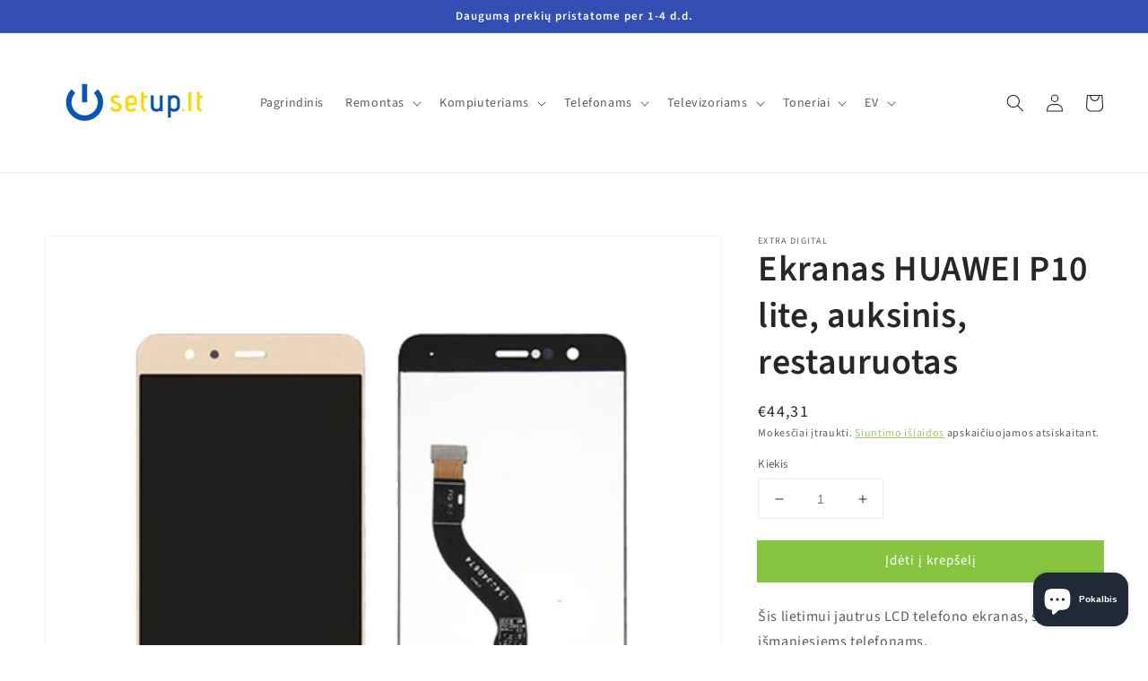

--- FILE ---
content_type: text/html; charset=utf-8
request_url: https://setup.lt/products/ekranas-huawei-p10-lite-auksinis-restauruotas
body_size: 36144
content:
<!doctype html>
<html class="no-js" lang="lt-LT">
  <head>
    <meta name="google-site-verification" content="gEpji8ZP6IqipH2KC9BVXcMJ9C4IY6WpVyxsl1SmXPQ" />
    <meta charset="utf-8">
    <meta http-equiv="X-UA-Compatible" content="IE=edge">
    <meta name="viewport" content="width=device-width,initial-scale=1">
    <meta name="theme-color" content="">
    <link rel="canonical" href="https://setup.lt/products/ekranas-huawei-p10-lite-auksinis-restauruotas">
    <link rel="preconnect" href="https://cdn.shopify.com" crossorigin><link rel="icon" type="image/png" href="//setup.lt/cdn/shop/files/SETUP_LOGO_UKRAINA_32x32.jpg?v=1645886585"><link rel="preconnect" href="https://fonts.shopifycdn.com" crossorigin><title>
      Ekranas HUAWEI P10 lite, auksinis, restauruotas
 &ndash; Setup.lt</title>

    
      <meta name="description" content="Šis lietimui jautrus LCD telefono ekranas, skirtas išmaniesiems telefonams. Techniniai duomenys: Spalva: auksinė. Pritaikymas: Huawei P10 lite. Tipas: restauruotas ekrano modulis kartu su aukštos kokybės lietimui jautriu stikliuku. Komplektacija: LCD ekranas. Liečiamas ekranas. Garantija: 12 mėnesių.">
    

    

<meta property="og:site_name" content="Setup.lt">
<meta property="og:url" content="https://setup.lt/products/ekranas-huawei-p10-lite-auksinis-restauruotas">
<meta property="og:title" content="Ekranas HUAWEI P10 lite, auksinis, restauruotas">
<meta property="og:type" content="product">
<meta property="og:description" content="Šis lietimui jautrus LCD telefono ekranas, skirtas išmaniesiems telefonams. Techniniai duomenys: Spalva: auksinė. Pritaikymas: Huawei P10 lite. Tipas: restauruotas ekrano modulis kartu su aukštos kokybės lietimui jautriu stikliuku. Komplektacija: LCD ekranas. Liečiamas ekranas. Garantija: 12 mėnesių."><meta property="og:image" content="http://setup.lt/cdn/shop/products/TE320356img.jpg?v=1640694561">
  <meta property="og:image:secure_url" content="https://setup.lt/cdn/shop/products/TE320356img.jpg?v=1640694561">
  <meta property="og:image:width" content="500">
  <meta property="og:image:height" content="500"><meta property="og:price:amount" content="44,31">
  <meta property="og:price:currency" content="EUR"><meta name="twitter:card" content="summary_large_image">
<meta name="twitter:title" content="Ekranas HUAWEI P10 lite, auksinis, restauruotas">
<meta name="twitter:description" content="Šis lietimui jautrus LCD telefono ekranas, skirtas išmaniesiems telefonams. Techniniai duomenys: Spalva: auksinė. Pritaikymas: Huawei P10 lite. Tipas: restauruotas ekrano modulis kartu su aukštos kokybės lietimui jautriu stikliuku. Komplektacija: LCD ekranas. Liečiamas ekranas. Garantija: 12 mėnesių.">


    <script src="//setup.lt/cdn/shop/t/1/assets/global.js?v=14237263177399231171633943765" defer="defer"></script>
    <script>window.performance && window.performance.mark && window.performance.mark('shopify.content_for_header.start');</script><meta name="facebook-domain-verification" content="626mj7tah7h6bs6uz7ovg94g1s26yb">
<meta name="facebook-domain-verification" content="c62m75uvxe3u4d93a7wdd2w8bv1ydy">
<meta name="google-site-verification" content="gEpji8ZP6IqipH2KC9BVXcMJ9C4IY6WpVyxsl1SmXPQ">
<meta id="shopify-digital-wallet" name="shopify-digital-wallet" content="/60200419567/digital_wallets/dialog">
<link rel="alternate" type="application/json+oembed" href="https://setup.lt/products/ekranas-huawei-p10-lite-auksinis-restauruotas.oembed">
<script async="async" src="/checkouts/internal/preloads.js?locale=lt-LT"></script>
<script id="shopify-features" type="application/json">{"accessToken":"6fb222003c26941ddb23671ef68c3291","betas":["rich-media-storefront-analytics"],"domain":"setup.lt","predictiveSearch":true,"shopId":60200419567,"locale":"lt"}</script>
<script>var Shopify = Shopify || {};
Shopify.shop = "setup-lt.myshopify.com";
Shopify.locale = "lt-LT";
Shopify.currency = {"active":"EUR","rate":"1.0"};
Shopify.country = "LT";
Shopify.theme = {"name":"Dawn","id":127980208367,"schema_name":"Dawn","schema_version":"2.2.0","theme_store_id":887,"role":"main"};
Shopify.theme.handle = "null";
Shopify.theme.style = {"id":null,"handle":null};
Shopify.cdnHost = "setup.lt/cdn";
Shopify.routes = Shopify.routes || {};
Shopify.routes.root = "/";</script>
<script type="module">!function(o){(o.Shopify=o.Shopify||{}).modules=!0}(window);</script>
<script>!function(o){function n(){var o=[];function n(){o.push(Array.prototype.slice.apply(arguments))}return n.q=o,n}var t=o.Shopify=o.Shopify||{};t.loadFeatures=n(),t.autoloadFeatures=n()}(window);</script>
<script id="shop-js-analytics" type="application/json">{"pageType":"product"}</script>
<script defer="defer" async type="module" src="//setup.lt/cdn/shopifycloud/shop-js/modules/v2/client.init-shop-cart-sync_bEabhjwr.lt-LT.esm.js"></script>
<script defer="defer" async type="module" src="//setup.lt/cdn/shopifycloud/shop-js/modules/v2/chunk.common_BLxEpLKN.esm.js"></script>
<script defer="defer" async type="module" src="//setup.lt/cdn/shopifycloud/shop-js/modules/v2/chunk.modal_BHosjvcM.esm.js"></script>
<script type="module">
  await import("//setup.lt/cdn/shopifycloud/shop-js/modules/v2/client.init-shop-cart-sync_bEabhjwr.lt-LT.esm.js");
await import("//setup.lt/cdn/shopifycloud/shop-js/modules/v2/chunk.common_BLxEpLKN.esm.js");
await import("//setup.lt/cdn/shopifycloud/shop-js/modules/v2/chunk.modal_BHosjvcM.esm.js");

  window.Shopify.SignInWithShop?.initShopCartSync?.({"fedCMEnabled":true,"windoidEnabled":true});

</script>
<script>(function() {
  var isLoaded = false;
  function asyncLoad() {
    if (isLoaded) return;
    isLoaded = true;
    var urls = ["https:\/\/static.klaviyo.com\/onsite\/js\/klaviyo.js?company_id=VxSA7b\u0026shop=setup-lt.myshopify.com","https:\/\/static.klaviyo.com\/onsite\/js\/klaviyo.js?company_id=VxSA7b\u0026shop=setup-lt.myshopify.com"];
    for (var i = 0; i < urls.length; i++) {
      var s = document.createElement('script');
      s.type = 'text/javascript';
      s.async = true;
      s.src = urls[i];
      var x = document.getElementsByTagName('script')[0];
      x.parentNode.insertBefore(s, x);
    }
  };
  if(window.attachEvent) {
    window.attachEvent('onload', asyncLoad);
  } else {
    window.addEventListener('load', asyncLoad, false);
  }
})();</script>
<script id="__st">var __st={"a":60200419567,"offset":7200,"reqid":"cd3a900f-df86-415b-97e4-a553395e04bc-1769164884","pageurl":"setup.lt\/products\/ekranas-huawei-p10-lite-auksinis-restauruotas","u":"3c2cf2b5746f","p":"product","rtyp":"product","rid":7497227108591};</script>
<script>window.ShopifyPaypalV4VisibilityTracking = true;</script>
<script id="captcha-bootstrap">!function(){'use strict';const t='contact',e='account',n='new_comment',o=[[t,t],['blogs',n],['comments',n],[t,'customer']],c=[[e,'customer_login'],[e,'guest_login'],[e,'recover_customer_password'],[e,'create_customer']],r=t=>t.map((([t,e])=>`form[action*='/${t}']:not([data-nocaptcha='true']) input[name='form_type'][value='${e}']`)).join(','),a=t=>()=>t?[...document.querySelectorAll(t)].map((t=>t.form)):[];function s(){const t=[...o],e=r(t);return a(e)}const i='password',u='form_key',d=['recaptcha-v3-token','g-recaptcha-response','h-captcha-response',i],f=()=>{try{return window.sessionStorage}catch{return}},m='__shopify_v',_=t=>t.elements[u];function p(t,e,n=!1){try{const o=window.sessionStorage,c=JSON.parse(o.getItem(e)),{data:r}=function(t){const{data:e,action:n}=t;return t[m]||n?{data:e,action:n}:{data:t,action:n}}(c);for(const[e,n]of Object.entries(r))t.elements[e]&&(t.elements[e].value=n);n&&o.removeItem(e)}catch(o){console.error('form repopulation failed',{error:o})}}const l='form_type',E='cptcha';function T(t){t.dataset[E]=!0}const w=window,h=w.document,L='Shopify',v='ce_forms',y='captcha';let A=!1;((t,e)=>{const n=(g='f06e6c50-85a8-45c8-87d0-21a2b65856fe',I='https://cdn.shopify.com/shopifycloud/storefront-forms-hcaptcha/ce_storefront_forms_captcha_hcaptcha.v1.5.2.iife.js',D={infoText:'Saugo „hCaptcha“',privacyText:'Privatumas',termsText:'Sąlygos'},(t,e,n)=>{const o=w[L][v],c=o.bindForm;if(c)return c(t,g,e,D).then(n);var r;o.q.push([[t,g,e,D],n]),r=I,A||(h.body.append(Object.assign(h.createElement('script'),{id:'captcha-provider',async:!0,src:r})),A=!0)});var g,I,D;w[L]=w[L]||{},w[L][v]=w[L][v]||{},w[L][v].q=[],w[L][y]=w[L][y]||{},w[L][y].protect=function(t,e){n(t,void 0,e),T(t)},Object.freeze(w[L][y]),function(t,e,n,w,h,L){const[v,y,A,g]=function(t,e,n){const i=e?o:[],u=t?c:[],d=[...i,...u],f=r(d),m=r(i),_=r(d.filter((([t,e])=>n.includes(e))));return[a(f),a(m),a(_),s()]}(w,h,L),I=t=>{const e=t.target;return e instanceof HTMLFormElement?e:e&&e.form},D=t=>v().includes(t);t.addEventListener('submit',(t=>{const e=I(t);if(!e)return;const n=D(e)&&!e.dataset.hcaptchaBound&&!e.dataset.recaptchaBound,o=_(e),c=g().includes(e)&&(!o||!o.value);(n||c)&&t.preventDefault(),c&&!n&&(function(t){try{if(!f())return;!function(t){const e=f();if(!e)return;const n=_(t);if(!n)return;const o=n.value;o&&e.removeItem(o)}(t);const e=Array.from(Array(32),(()=>Math.random().toString(36)[2])).join('');!function(t,e){_(t)||t.append(Object.assign(document.createElement('input'),{type:'hidden',name:u})),t.elements[u].value=e}(t,e),function(t,e){const n=f();if(!n)return;const o=[...t.querySelectorAll(`input[type='${i}']`)].map((({name:t})=>t)),c=[...d,...o],r={};for(const[a,s]of new FormData(t).entries())c.includes(a)||(r[a]=s);n.setItem(e,JSON.stringify({[m]:1,action:t.action,data:r}))}(t,e)}catch(e){console.error('failed to persist form',e)}}(e),e.submit())}));const S=(t,e)=>{t&&!t.dataset[E]&&(n(t,e.some((e=>e===t))),T(t))};for(const o of['focusin','change'])t.addEventListener(o,(t=>{const e=I(t);D(e)&&S(e,y())}));const B=e.get('form_key'),M=e.get(l),P=B&&M;t.addEventListener('DOMContentLoaded',(()=>{const t=y();if(P)for(const e of t)e.elements[l].value===M&&p(e,B);[...new Set([...A(),...v().filter((t=>'true'===t.dataset.shopifyCaptcha))])].forEach((e=>S(e,t)))}))}(h,new URLSearchParams(w.location.search),n,t,e,['guest_login'])})(!0,!0)}();</script>
<script integrity="sha256-4kQ18oKyAcykRKYeNunJcIwy7WH5gtpwJnB7kiuLZ1E=" data-source-attribution="shopify.loadfeatures" defer="defer" src="//setup.lt/cdn/shopifycloud/storefront/assets/storefront/load_feature-a0a9edcb.js" crossorigin="anonymous"></script>
<script data-source-attribution="shopify.dynamic_checkout.dynamic.init">var Shopify=Shopify||{};Shopify.PaymentButton=Shopify.PaymentButton||{isStorefrontPortableWallets:!0,init:function(){window.Shopify.PaymentButton.init=function(){};var t=document.createElement("script");t.src="https://setup.lt/cdn/shopifycloud/portable-wallets/latest/portable-wallets.lt.js",t.type="module",document.head.appendChild(t)}};
</script>
<script data-source-attribution="shopify.dynamic_checkout.buyer_consent">
  function portableWalletsHideBuyerConsent(e){var t=document.getElementById("shopify-buyer-consent"),n=document.getElementById("shopify-subscription-policy-button");t&&n&&(t.classList.add("hidden"),t.setAttribute("aria-hidden","true"),n.removeEventListener("click",e))}function portableWalletsShowBuyerConsent(e){var t=document.getElementById("shopify-buyer-consent"),n=document.getElementById("shopify-subscription-policy-button");t&&n&&(t.classList.remove("hidden"),t.removeAttribute("aria-hidden"),n.addEventListener("click",e))}window.Shopify?.PaymentButton&&(window.Shopify.PaymentButton.hideBuyerConsent=portableWalletsHideBuyerConsent,window.Shopify.PaymentButton.showBuyerConsent=portableWalletsShowBuyerConsent);
</script>
<script data-source-attribution="shopify.dynamic_checkout.cart.bootstrap">document.addEventListener("DOMContentLoaded",(function(){function t(){return document.querySelector("shopify-accelerated-checkout-cart, shopify-accelerated-checkout")}if(t())Shopify.PaymentButton.init();else{new MutationObserver((function(e,n){t()&&(Shopify.PaymentButton.init(),n.disconnect())})).observe(document.body,{childList:!0,subtree:!0})}}));
</script>
<script id='scb4127' type='text/javascript' async='' src='https://setup.lt/cdn/shopifycloud/privacy-banner/storefront-banner.js'></script><script id="sections-script" data-sections="main-product,product-recommendations,header,footer" defer="defer" src="//setup.lt/cdn/shop/t/1/compiled_assets/scripts.js?v=455"></script>
<script>window.performance && window.performance.mark && window.performance.mark('shopify.content_for_header.end');</script>


    <style data-shopify>
      @font-face {
  font-family: "Source Sans Pro";
  font-weight: 400;
  font-style: normal;
  font-display: swap;
  src: url("//setup.lt/cdn/fonts/source_sans_pro/sourcesanspro_n4.50ae3e156aed9a794db7e94c4d00984c7b66616c.woff2") format("woff2"),
       url("//setup.lt/cdn/fonts/source_sans_pro/sourcesanspro_n4.d1662e048bd96ae7123e46600ff9744c0d84502d.woff") format("woff");
}

      @font-face {
  font-family: "Source Sans Pro";
  font-weight: 700;
  font-style: normal;
  font-display: swap;
  src: url("//setup.lt/cdn/fonts/source_sans_pro/sourcesanspro_n7.41cbad1715ffa6489ec3aab1c16fda6d5bdf2235.woff2") format("woff2"),
       url("//setup.lt/cdn/fonts/source_sans_pro/sourcesanspro_n7.01173495588557d2be0eb2bb2ecdf8e4f01cf917.woff") format("woff");
}

      @font-face {
  font-family: "Source Sans Pro";
  font-weight: 400;
  font-style: italic;
  font-display: swap;
  src: url("//setup.lt/cdn/fonts/source_sans_pro/sourcesanspro_i4.130f29b9baa0095b80aea9236ca9ef6ab0069c67.woff2") format("woff2"),
       url("//setup.lt/cdn/fonts/source_sans_pro/sourcesanspro_i4.6146c8c8ae7b8853ccbbc8b859fcf805016ee743.woff") format("woff");
}

      @font-face {
  font-family: "Source Sans Pro";
  font-weight: 700;
  font-style: italic;
  font-display: swap;
  src: url("//setup.lt/cdn/fonts/source_sans_pro/sourcesanspro_i7.98bb15b3a23880a6e1d86ade6dbb197526ff768d.woff2") format("woff2"),
       url("//setup.lt/cdn/fonts/source_sans_pro/sourcesanspro_i7.6274cea5e22a575d33653322a4399caadffb1338.woff") format("woff");
}

      @font-face {
  font-family: "Source Sans Pro";
  font-weight: 600;
  font-style: normal;
  font-display: swap;
  src: url("//setup.lt/cdn/fonts/source_sans_pro/sourcesanspro_n6.cdbfc001bf7647698fff34a09dc1c625e4008e01.woff2") format("woff2"),
       url("//setup.lt/cdn/fonts/source_sans_pro/sourcesanspro_n6.75b644b223b15254f28282d56f730f2224564c8d.woff") format("woff");
}


      :root {
        --font-body-family: "Source Sans Pro", sans-serif;
        --font-body-style: normal;
        --font-body-weight: 400;

        --font-heading-family: "Source Sans Pro", sans-serif;
        --font-heading-style: normal;
        --font-heading-weight: 600;

        --color-base-text: 39, 39, 39;
        --color-base-background-1: 255, 255, 255;
        --color-base-background-2: 243, 243, 243;
        --color-base-solid-button-labels: 255, 255, 255;
        --color-base-outline-button-labels: 135, 197, 64;
        --color-base-accent-1: 135, 197, 64;
        --color-base-accent-2: 51, 79, 180;
        --payment-terms-background-color: #ffffff;

        --gradient-base-background-1: #ffffff;
        --gradient-base-background-2: #f3f3f3;
        --gradient-base-accent-1: #87c540;
        --gradient-base-accent-2: #334fb4;

        --page-width: 160rem;
        --page-width-margin: 2rem;
      }

      *,
      *::before,
      *::after {
        box-sizing: inherit;
      }

      html {
        box-sizing: border-box;
        font-size: 62.5%;
        height: 100%;
      }

      body {
        display: grid;
        grid-template-rows: auto auto 1fr auto;
        grid-template-columns: 100%;
        min-height: 100%;
        margin: 0;
        font-size: 1.5rem;
        letter-spacing: 0.06rem;
        line-height: 1.8;
        font-family: var(--font-body-family);
        font-style: var(--font-body-style);
        font-weight: var(--font-body-weight);
      }

      @media screen and (min-width: 750px) {
        body {
          font-size: 1.6rem;
        }
      }
    </style>

    <link href="//setup.lt/cdn/shop/t/1/assets/base.css?v=15354591990090198261669301052" rel="stylesheet" type="text/css" media="all" />
<link rel="preload" as="font" href="//setup.lt/cdn/fonts/source_sans_pro/sourcesanspro_n4.50ae3e156aed9a794db7e94c4d00984c7b66616c.woff2" type="font/woff2" crossorigin><link rel="preload" as="font" href="//setup.lt/cdn/fonts/source_sans_pro/sourcesanspro_n6.cdbfc001bf7647698fff34a09dc1c625e4008e01.woff2" type="font/woff2" crossorigin><link rel="stylesheet" href="//setup.lt/cdn/shop/t/1/assets/component-predictive-search.css?v=171342419786403665911633943761" media="print" onload="this.media='all'"><script>document.documentElement.className = document.documentElement.className.replace('no-js', 'js');</script>
  
     
    

<input type="hidden" id="social-reply-product-id" id="7497227108591"></input>

<script src="https://static-socialhead.cdnhub.co/social-reply/social-reply.min.js" defer></script>
<link rel="stylesheet" href="https://static-socialhead.cdnhub.co/social-reply/social-reply.min.css" />
<!-- BEGIN app block: shopify://apps/makecommerce-shipping-solution/blocks/hide-checkout-button-from-modal/61e2c6ed-bbd6-4175-82c1-50e53eb3db6a -->
<!-- END app block --><script src="https://cdn.shopify.com/extensions/019afdb4-a8d2-7009-8cb5-306ed97d5e4d/my-app-71/assets/MakeCommerce.js" type="text/javascript" defer="defer"></script>
<link href="https://cdn.shopify.com/extensions/019afdb4-a8d2-7009-8cb5-306ed97d5e4d/my-app-71/assets/MakeCommerceStyle.css" rel="stylesheet" type="text/css" media="all">
<script src="https://cdn.shopify.com/extensions/019afdb4-a8d2-7009-8cb5-306ed97d5e4d/my-app-71/assets/delay-buy-now-button.js" type="text/javascript" defer="defer"></script>
<script src="https://cdn.shopify.com/extensions/e8878072-2f6b-4e89-8082-94b04320908d/inbox-1254/assets/inbox-chat-loader.js" type="text/javascript" defer="defer"></script>
<link href="https://monorail-edge.shopifysvc.com" rel="dns-prefetch">
<script>(function(){if ("sendBeacon" in navigator && "performance" in window) {try {var session_token_from_headers = performance.getEntriesByType('navigation')[0].serverTiming.find(x => x.name == '_s').description;} catch {var session_token_from_headers = undefined;}var session_cookie_matches = document.cookie.match(/_shopify_s=([^;]*)/);var session_token_from_cookie = session_cookie_matches && session_cookie_matches.length === 2 ? session_cookie_matches[1] : "";var session_token = session_token_from_headers || session_token_from_cookie || "";function handle_abandonment_event(e) {var entries = performance.getEntries().filter(function(entry) {return /monorail-edge.shopifysvc.com/.test(entry.name);});if (!window.abandonment_tracked && entries.length === 0) {window.abandonment_tracked = true;var currentMs = Date.now();var navigation_start = performance.timing.navigationStart;var payload = {shop_id: 60200419567,url: window.location.href,navigation_start,duration: currentMs - navigation_start,session_token,page_type: "product"};window.navigator.sendBeacon("https://monorail-edge.shopifysvc.com/v1/produce", JSON.stringify({schema_id: "online_store_buyer_site_abandonment/1.1",payload: payload,metadata: {event_created_at_ms: currentMs,event_sent_at_ms: currentMs}}));}}window.addEventListener('pagehide', handle_abandonment_event);}}());</script>
<script id="web-pixels-manager-setup">(function e(e,d,r,n,o){if(void 0===o&&(o={}),!Boolean(null===(a=null===(i=window.Shopify)||void 0===i?void 0:i.analytics)||void 0===a?void 0:a.replayQueue)){var i,a;window.Shopify=window.Shopify||{};var t=window.Shopify;t.analytics=t.analytics||{};var s=t.analytics;s.replayQueue=[],s.publish=function(e,d,r){return s.replayQueue.push([e,d,r]),!0};try{self.performance.mark("wpm:start")}catch(e){}var l=function(){var e={modern:/Edge?\/(1{2}[4-9]|1[2-9]\d|[2-9]\d{2}|\d{4,})\.\d+(\.\d+|)|Firefox\/(1{2}[4-9]|1[2-9]\d|[2-9]\d{2}|\d{4,})\.\d+(\.\d+|)|Chrom(ium|e)\/(9{2}|\d{3,})\.\d+(\.\d+|)|(Maci|X1{2}).+ Version\/(15\.\d+|(1[6-9]|[2-9]\d|\d{3,})\.\d+)([,.]\d+|)( \(\w+\)|)( Mobile\/\w+|) Safari\/|Chrome.+OPR\/(9{2}|\d{3,})\.\d+\.\d+|(CPU[ +]OS|iPhone[ +]OS|CPU[ +]iPhone|CPU IPhone OS|CPU iPad OS)[ +]+(15[._]\d+|(1[6-9]|[2-9]\d|\d{3,})[._]\d+)([._]\d+|)|Android:?[ /-](13[3-9]|1[4-9]\d|[2-9]\d{2}|\d{4,})(\.\d+|)(\.\d+|)|Android.+Firefox\/(13[5-9]|1[4-9]\d|[2-9]\d{2}|\d{4,})\.\d+(\.\d+|)|Android.+Chrom(ium|e)\/(13[3-9]|1[4-9]\d|[2-9]\d{2}|\d{4,})\.\d+(\.\d+|)|SamsungBrowser\/([2-9]\d|\d{3,})\.\d+/,legacy:/Edge?\/(1[6-9]|[2-9]\d|\d{3,})\.\d+(\.\d+|)|Firefox\/(5[4-9]|[6-9]\d|\d{3,})\.\d+(\.\d+|)|Chrom(ium|e)\/(5[1-9]|[6-9]\d|\d{3,})\.\d+(\.\d+|)([\d.]+$|.*Safari\/(?![\d.]+ Edge\/[\d.]+$))|(Maci|X1{2}).+ Version\/(10\.\d+|(1[1-9]|[2-9]\d|\d{3,})\.\d+)([,.]\d+|)( \(\w+\)|)( Mobile\/\w+|) Safari\/|Chrome.+OPR\/(3[89]|[4-9]\d|\d{3,})\.\d+\.\d+|(CPU[ +]OS|iPhone[ +]OS|CPU[ +]iPhone|CPU IPhone OS|CPU iPad OS)[ +]+(10[._]\d+|(1[1-9]|[2-9]\d|\d{3,})[._]\d+)([._]\d+|)|Android:?[ /-](13[3-9]|1[4-9]\d|[2-9]\d{2}|\d{4,})(\.\d+|)(\.\d+|)|Mobile Safari.+OPR\/([89]\d|\d{3,})\.\d+\.\d+|Android.+Firefox\/(13[5-9]|1[4-9]\d|[2-9]\d{2}|\d{4,})\.\d+(\.\d+|)|Android.+Chrom(ium|e)\/(13[3-9]|1[4-9]\d|[2-9]\d{2}|\d{4,})\.\d+(\.\d+|)|Android.+(UC? ?Browser|UCWEB|U3)[ /]?(15\.([5-9]|\d{2,})|(1[6-9]|[2-9]\d|\d{3,})\.\d+)\.\d+|SamsungBrowser\/(5\.\d+|([6-9]|\d{2,})\.\d+)|Android.+MQ{2}Browser\/(14(\.(9|\d{2,})|)|(1[5-9]|[2-9]\d|\d{3,})(\.\d+|))(\.\d+|)|K[Aa][Ii]OS\/(3\.\d+|([4-9]|\d{2,})\.\d+)(\.\d+|)/},d=e.modern,r=e.legacy,n=navigator.userAgent;return n.match(d)?"modern":n.match(r)?"legacy":"unknown"}(),u="modern"===l?"modern":"legacy",c=(null!=n?n:{modern:"",legacy:""})[u],f=function(e){return[e.baseUrl,"/wpm","/b",e.hashVersion,"modern"===e.buildTarget?"m":"l",".js"].join("")}({baseUrl:d,hashVersion:r,buildTarget:u}),m=function(e){var d=e.version,r=e.bundleTarget,n=e.surface,o=e.pageUrl,i=e.monorailEndpoint;return{emit:function(e){var a=e.status,t=e.errorMsg,s=(new Date).getTime(),l=JSON.stringify({metadata:{event_sent_at_ms:s},events:[{schema_id:"web_pixels_manager_load/3.1",payload:{version:d,bundle_target:r,page_url:o,status:a,surface:n,error_msg:t},metadata:{event_created_at_ms:s}}]});if(!i)return console&&console.warn&&console.warn("[Web Pixels Manager] No Monorail endpoint provided, skipping logging."),!1;try{return self.navigator.sendBeacon.bind(self.navigator)(i,l)}catch(e){}var u=new XMLHttpRequest;try{return u.open("POST",i,!0),u.setRequestHeader("Content-Type","text/plain"),u.send(l),!0}catch(e){return console&&console.warn&&console.warn("[Web Pixels Manager] Got an unhandled error while logging to Monorail."),!1}}}}({version:r,bundleTarget:l,surface:e.surface,pageUrl:self.location.href,monorailEndpoint:e.monorailEndpoint});try{o.browserTarget=l,function(e){var d=e.src,r=e.async,n=void 0===r||r,o=e.onload,i=e.onerror,a=e.sri,t=e.scriptDataAttributes,s=void 0===t?{}:t,l=document.createElement("script"),u=document.querySelector("head"),c=document.querySelector("body");if(l.async=n,l.src=d,a&&(l.integrity=a,l.crossOrigin="anonymous"),s)for(var f in s)if(Object.prototype.hasOwnProperty.call(s,f))try{l.dataset[f]=s[f]}catch(e){}if(o&&l.addEventListener("load",o),i&&l.addEventListener("error",i),u)u.appendChild(l);else{if(!c)throw new Error("Did not find a head or body element to append the script");c.appendChild(l)}}({src:f,async:!0,onload:function(){if(!function(){var e,d;return Boolean(null===(d=null===(e=window.Shopify)||void 0===e?void 0:e.analytics)||void 0===d?void 0:d.initialized)}()){var d=window.webPixelsManager.init(e)||void 0;if(d){var r=window.Shopify.analytics;r.replayQueue.forEach((function(e){var r=e[0],n=e[1],o=e[2];d.publishCustomEvent(r,n,o)})),r.replayQueue=[],r.publish=d.publishCustomEvent,r.visitor=d.visitor,r.initialized=!0}}},onerror:function(){return m.emit({status:"failed",errorMsg:"".concat(f," has failed to load")})},sri:function(e){var d=/^sha384-[A-Za-z0-9+/=]+$/;return"string"==typeof e&&d.test(e)}(c)?c:"",scriptDataAttributes:o}),m.emit({status:"loading"})}catch(e){m.emit({status:"failed",errorMsg:(null==e?void 0:e.message)||"Unknown error"})}}})({shopId: 60200419567,storefrontBaseUrl: "https://setup.lt",extensionsBaseUrl: "https://extensions.shopifycdn.com/cdn/shopifycloud/web-pixels-manager",monorailEndpoint: "https://monorail-edge.shopifysvc.com/unstable/produce_batch",surface: "storefront-renderer",enabledBetaFlags: ["2dca8a86"],webPixelsConfigList: [{"id":"774603088","configuration":"{\"config\":\"{\\\"pixel_id\\\":\\\"GT-P8RVGNX\\\",\\\"target_country\\\":\\\"FR\\\",\\\"gtag_events\\\":[{\\\"type\\\":\\\"purchase\\\",\\\"action_label\\\":\\\"MC-LG4NBJ0F4S\\\"},{\\\"type\\\":\\\"page_view\\\",\\\"action_label\\\":\\\"MC-LG4NBJ0F4S\\\"},{\\\"type\\\":\\\"view_item\\\",\\\"action_label\\\":\\\"MC-LG4NBJ0F4S\\\"}],\\\"enable_monitoring_mode\\\":false}\"}","eventPayloadVersion":"v1","runtimeContext":"OPEN","scriptVersion":"b2a88bafab3e21179ed38636efcd8a93","type":"APP","apiClientId":1780363,"privacyPurposes":[],"dataSharingAdjustments":{"protectedCustomerApprovalScopes":["read_customer_address","read_customer_email","read_customer_name","read_customer_personal_data","read_customer_phone"]}},{"id":"324010320","configuration":"{\"pixel_id\":\"413997186994335\",\"pixel_type\":\"facebook_pixel\",\"metaapp_system_user_token\":\"-\"}","eventPayloadVersion":"v1","runtimeContext":"OPEN","scriptVersion":"ca16bc87fe92b6042fbaa3acc2fbdaa6","type":"APP","apiClientId":2329312,"privacyPurposes":["ANALYTICS","MARKETING","SALE_OF_DATA"],"dataSharingAdjustments":{"protectedCustomerApprovalScopes":["read_customer_address","read_customer_email","read_customer_name","read_customer_personal_data","read_customer_phone"]}},{"id":"180715856","eventPayloadVersion":"v1","runtimeContext":"LAX","scriptVersion":"1","type":"CUSTOM","privacyPurposes":["ANALYTICS"],"name":"Google Analytics tag (migrated)"},{"id":"shopify-app-pixel","configuration":"{}","eventPayloadVersion":"v1","runtimeContext":"STRICT","scriptVersion":"0450","apiClientId":"shopify-pixel","type":"APP","privacyPurposes":["ANALYTICS","MARKETING"]},{"id":"shopify-custom-pixel","eventPayloadVersion":"v1","runtimeContext":"LAX","scriptVersion":"0450","apiClientId":"shopify-pixel","type":"CUSTOM","privacyPurposes":["ANALYTICS","MARKETING"]}],isMerchantRequest: false,initData: {"shop":{"name":"Setup.lt","paymentSettings":{"currencyCode":"EUR"},"myshopifyDomain":"setup-lt.myshopify.com","countryCode":"LT","storefrontUrl":"https:\/\/setup.lt"},"customer":null,"cart":null,"checkout":null,"productVariants":[{"price":{"amount":44.31,"currencyCode":"EUR"},"product":{"title":"Ekranas HUAWEI P10 lite, auksinis, restauruotas","vendor":"Extra Digital","id":"7497227108591","untranslatedTitle":"Ekranas HUAWEI P10 lite, auksinis, restauruotas","url":"\/products\/ekranas-huawei-p10-lite-auksinis-restauruotas","type":""},"id":"42238701240559","image":{"src":"\/\/setup.lt\/cdn\/shop\/products\/TE320356img.jpg?v=1640694561"},"sku":"TE320356","title":"Default Title","untranslatedTitle":"Default Title"}],"purchasingCompany":null},},"https://setup.lt/cdn","fcfee988w5aeb613cpc8e4bc33m6693e112",{"modern":"","legacy":""},{"shopId":"60200419567","storefrontBaseUrl":"https:\/\/setup.lt","extensionBaseUrl":"https:\/\/extensions.shopifycdn.com\/cdn\/shopifycloud\/web-pixels-manager","surface":"storefront-renderer","enabledBetaFlags":"[\"2dca8a86\"]","isMerchantRequest":"false","hashVersion":"fcfee988w5aeb613cpc8e4bc33m6693e112","publish":"custom","events":"[[\"page_viewed\",{}],[\"product_viewed\",{\"productVariant\":{\"price\":{\"amount\":44.31,\"currencyCode\":\"EUR\"},\"product\":{\"title\":\"Ekranas HUAWEI P10 lite, auksinis, restauruotas\",\"vendor\":\"Extra Digital\",\"id\":\"7497227108591\",\"untranslatedTitle\":\"Ekranas HUAWEI P10 lite, auksinis, restauruotas\",\"url\":\"\/products\/ekranas-huawei-p10-lite-auksinis-restauruotas\",\"type\":\"\"},\"id\":\"42238701240559\",\"image\":{\"src\":\"\/\/setup.lt\/cdn\/shop\/products\/TE320356img.jpg?v=1640694561\"},\"sku\":\"TE320356\",\"title\":\"Default Title\",\"untranslatedTitle\":\"Default Title\"}}]]"});</script><script>
  window.ShopifyAnalytics = window.ShopifyAnalytics || {};
  window.ShopifyAnalytics.meta = window.ShopifyAnalytics.meta || {};
  window.ShopifyAnalytics.meta.currency = 'EUR';
  var meta = {"product":{"id":7497227108591,"gid":"gid:\/\/shopify\/Product\/7497227108591","vendor":"Extra Digital","type":"","handle":"ekranas-huawei-p10-lite-auksinis-restauruotas","variants":[{"id":42238701240559,"price":4431,"name":"Ekranas HUAWEI P10 lite, auksinis, restauruotas","public_title":null,"sku":"TE320356"}],"remote":false},"page":{"pageType":"product","resourceType":"product","resourceId":7497227108591,"requestId":"cd3a900f-df86-415b-97e4-a553395e04bc-1769164884"}};
  for (var attr in meta) {
    window.ShopifyAnalytics.meta[attr] = meta[attr];
  }
</script>
<script class="analytics">
  (function () {
    var customDocumentWrite = function(content) {
      var jquery = null;

      if (window.jQuery) {
        jquery = window.jQuery;
      } else if (window.Checkout && window.Checkout.$) {
        jquery = window.Checkout.$;
      }

      if (jquery) {
        jquery('body').append(content);
      }
    };

    var hasLoggedConversion = function(token) {
      if (token) {
        return document.cookie.indexOf('loggedConversion=' + token) !== -1;
      }
      return false;
    }

    var setCookieIfConversion = function(token) {
      if (token) {
        var twoMonthsFromNow = new Date(Date.now());
        twoMonthsFromNow.setMonth(twoMonthsFromNow.getMonth() + 2);

        document.cookie = 'loggedConversion=' + token + '; expires=' + twoMonthsFromNow;
      }
    }

    var trekkie = window.ShopifyAnalytics.lib = window.trekkie = window.trekkie || [];
    if (trekkie.integrations) {
      return;
    }
    trekkie.methods = [
      'identify',
      'page',
      'ready',
      'track',
      'trackForm',
      'trackLink'
    ];
    trekkie.factory = function(method) {
      return function() {
        var args = Array.prototype.slice.call(arguments);
        args.unshift(method);
        trekkie.push(args);
        return trekkie;
      };
    };
    for (var i = 0; i < trekkie.methods.length; i++) {
      var key = trekkie.methods[i];
      trekkie[key] = trekkie.factory(key);
    }
    trekkie.load = function(config) {
      trekkie.config = config || {};
      trekkie.config.initialDocumentCookie = document.cookie;
      var first = document.getElementsByTagName('script')[0];
      var script = document.createElement('script');
      script.type = 'text/javascript';
      script.onerror = function(e) {
        var scriptFallback = document.createElement('script');
        scriptFallback.type = 'text/javascript';
        scriptFallback.onerror = function(error) {
                var Monorail = {
      produce: function produce(monorailDomain, schemaId, payload) {
        var currentMs = new Date().getTime();
        var event = {
          schema_id: schemaId,
          payload: payload,
          metadata: {
            event_created_at_ms: currentMs,
            event_sent_at_ms: currentMs
          }
        };
        return Monorail.sendRequest("https://" + monorailDomain + "/v1/produce", JSON.stringify(event));
      },
      sendRequest: function sendRequest(endpointUrl, payload) {
        // Try the sendBeacon API
        if (window && window.navigator && typeof window.navigator.sendBeacon === 'function' && typeof window.Blob === 'function' && !Monorail.isIos12()) {
          var blobData = new window.Blob([payload], {
            type: 'text/plain'
          });

          if (window.navigator.sendBeacon(endpointUrl, blobData)) {
            return true;
          } // sendBeacon was not successful

        } // XHR beacon

        var xhr = new XMLHttpRequest();

        try {
          xhr.open('POST', endpointUrl);
          xhr.setRequestHeader('Content-Type', 'text/plain');
          xhr.send(payload);
        } catch (e) {
          console.log(e);
        }

        return false;
      },
      isIos12: function isIos12() {
        return window.navigator.userAgent.lastIndexOf('iPhone; CPU iPhone OS 12_') !== -1 || window.navigator.userAgent.lastIndexOf('iPad; CPU OS 12_') !== -1;
      }
    };
    Monorail.produce('monorail-edge.shopifysvc.com',
      'trekkie_storefront_load_errors/1.1',
      {shop_id: 60200419567,
      theme_id: 127980208367,
      app_name: "storefront",
      context_url: window.location.href,
      source_url: "//setup.lt/cdn/s/trekkie.storefront.8d95595f799fbf7e1d32231b9a28fd43b70c67d3.min.js"});

        };
        scriptFallback.async = true;
        scriptFallback.src = '//setup.lt/cdn/s/trekkie.storefront.8d95595f799fbf7e1d32231b9a28fd43b70c67d3.min.js';
        first.parentNode.insertBefore(scriptFallback, first);
      };
      script.async = true;
      script.src = '//setup.lt/cdn/s/trekkie.storefront.8d95595f799fbf7e1d32231b9a28fd43b70c67d3.min.js';
      first.parentNode.insertBefore(script, first);
    };
    trekkie.load(
      {"Trekkie":{"appName":"storefront","development":false,"defaultAttributes":{"shopId":60200419567,"isMerchantRequest":null,"themeId":127980208367,"themeCityHash":"13394192705532624695","contentLanguage":"lt-LT","currency":"EUR","eventMetadataId":"fd3c0364-acf7-4049-8258-3c572b2d7a24"},"isServerSideCookieWritingEnabled":true,"monorailRegion":"shop_domain","enabledBetaFlags":["65f19447"]},"Session Attribution":{},"S2S":{"facebookCapiEnabled":true,"source":"trekkie-storefront-renderer","apiClientId":580111}}
    );

    var loaded = false;
    trekkie.ready(function() {
      if (loaded) return;
      loaded = true;

      window.ShopifyAnalytics.lib = window.trekkie;

      var originalDocumentWrite = document.write;
      document.write = customDocumentWrite;
      try { window.ShopifyAnalytics.merchantGoogleAnalytics.call(this); } catch(error) {};
      document.write = originalDocumentWrite;

      window.ShopifyAnalytics.lib.page(null,{"pageType":"product","resourceType":"product","resourceId":7497227108591,"requestId":"cd3a900f-df86-415b-97e4-a553395e04bc-1769164884","shopifyEmitted":true});

      var match = window.location.pathname.match(/checkouts\/(.+)\/(thank_you|post_purchase)/)
      var token = match? match[1]: undefined;
      if (!hasLoggedConversion(token)) {
        setCookieIfConversion(token);
        window.ShopifyAnalytics.lib.track("Viewed Product",{"currency":"EUR","variantId":42238701240559,"productId":7497227108591,"productGid":"gid:\/\/shopify\/Product\/7497227108591","name":"Ekranas HUAWEI P10 lite, auksinis, restauruotas","price":"44.31","sku":"TE320356","brand":"Extra Digital","variant":null,"category":"","nonInteraction":true,"remote":false},undefined,undefined,{"shopifyEmitted":true});
      window.ShopifyAnalytics.lib.track("monorail:\/\/trekkie_storefront_viewed_product\/1.1",{"currency":"EUR","variantId":42238701240559,"productId":7497227108591,"productGid":"gid:\/\/shopify\/Product\/7497227108591","name":"Ekranas HUAWEI P10 lite, auksinis, restauruotas","price":"44.31","sku":"TE320356","brand":"Extra Digital","variant":null,"category":"","nonInteraction":true,"remote":false,"referer":"https:\/\/setup.lt\/products\/ekranas-huawei-p10-lite-auksinis-restauruotas"});
      }
    });


        var eventsListenerScript = document.createElement('script');
        eventsListenerScript.async = true;
        eventsListenerScript.src = "//setup.lt/cdn/shopifycloud/storefront/assets/shop_events_listener-3da45d37.js";
        document.getElementsByTagName('head')[0].appendChild(eventsListenerScript);

})();</script>
  <script>
  if (!window.ga || (window.ga && typeof window.ga !== 'function')) {
    window.ga = function ga() {
      (window.ga.q = window.ga.q || []).push(arguments);
      if (window.Shopify && window.Shopify.analytics && typeof window.Shopify.analytics.publish === 'function') {
        window.Shopify.analytics.publish("ga_stub_called", {}, {sendTo: "google_osp_migration"});
      }
      console.error("Shopify's Google Analytics stub called with:", Array.from(arguments), "\nSee https://help.shopify.com/manual/promoting-marketing/pixels/pixel-migration#google for more information.");
    };
    if (window.Shopify && window.Shopify.analytics && typeof window.Shopify.analytics.publish === 'function') {
      window.Shopify.analytics.publish("ga_stub_initialized", {}, {sendTo: "google_osp_migration"});
    }
  }
</script>
<script
  defer
  src="https://setup.lt/cdn/shopifycloud/perf-kit/shopify-perf-kit-3.0.4.min.js"
  data-application="storefront-renderer"
  data-shop-id="60200419567"
  data-render-region="gcp-us-east1"
  data-page-type="product"
  data-theme-instance-id="127980208367"
  data-theme-name="Dawn"
  data-theme-version="2.2.0"
  data-monorail-region="shop_domain"
  data-resource-timing-sampling-rate="10"
  data-shs="true"
  data-shs-beacon="true"
  data-shs-export-with-fetch="true"
  data-shs-logs-sample-rate="1"
  data-shs-beacon-endpoint="https://setup.lt/api/collect"
></script>
</head>

  <body class="gradient">
    <a class="skip-to-content-link button visually-hidden" href="#MainContent">
      Eiti į turinį
    </a>

    <div id="shopify-section-announcement-bar" class="shopify-section"><div class="announcement-bar color-accent-2 gradient" role="region" aria-label="Skelbimas" ><p class="announcement-bar__message h5">
                Daugumą prekių pristatome per 1-4 d.d.
</p></div>
</div>
    <div id="shopify-section-header" class="shopify-section"><link rel="stylesheet" href="//setup.lt/cdn/shop/t/1/assets/component-list-menu.css?v=161614383810958508431633943768" media="print" onload="this.media='all'">
<link rel="stylesheet" href="//setup.lt/cdn/shop/t/1/assets/component-search.css?v=128662198121899399791633943757" media="print" onload="this.media='all'">
<link rel="stylesheet" href="//setup.lt/cdn/shop/t/1/assets/component-menu-drawer.css?v=25441607779389632351633943759" media="print" onload="this.media='all'">
<link rel="stylesheet" href="//setup.lt/cdn/shop/t/1/assets/component-cart-notification.css?v=87135131402575196631633943755" media="print" onload="this.media='all'"><link rel="stylesheet" href="//setup.lt/cdn/shop/t/1/assets/component-price.css?v=183556404328749792281633943759" media="print" onload="this.media='all'">
  <link rel="stylesheet" href="//setup.lt/cdn/shop/t/1/assets/component-loading-overlay.css?v=167310470843593579841633943781" media="print" onload="this.media='all'"><noscript><link href="//setup.lt/cdn/shop/t/1/assets/component-list-menu.css?v=161614383810958508431633943768" rel="stylesheet" type="text/css" media="all" /></noscript>
<noscript><link href="//setup.lt/cdn/shop/t/1/assets/component-search.css?v=128662198121899399791633943757" rel="stylesheet" type="text/css" media="all" /></noscript>
<noscript><link href="//setup.lt/cdn/shop/t/1/assets/component-menu-drawer.css?v=25441607779389632351633943759" rel="stylesheet" type="text/css" media="all" /></noscript>
<noscript><link href="//setup.lt/cdn/shop/t/1/assets/component-cart-notification.css?v=87135131402575196631633943755" rel="stylesheet" type="text/css" media="all" /></noscript>

<style>
  header-drawer {
    justify-self: start;
    margin-left: -1.2rem;
  }

  @media screen and (min-width: 990px) {
    header-drawer {
      display: none;
    }
  }

  .menu-drawer-container {
    display: flex;
  }

  .list-menu {
    list-style: none;
    padding: 0;
    margin: 0;
  }

  .list-menu--inline {
    display: inline-flex;
    flex-wrap: wrap;
  }

  summary.list-menu__item {
    padding-right: 2.7rem;
  }

  .list-menu__item {
    display: flex;
    align-items: center;
    line-height: 1.3;
  }

  .list-menu__item--link {
    text-decoration: none;
    padding-bottom: 1rem;
    padding-top: 1rem;
    line-height: 1.8;
  }

  @media screen and (min-width: 750px) {
    .list-menu__item--link {
      padding-bottom: 0.5rem;
      padding-top: 0.5rem;
    }
  }
</style>

<script src="//setup.lt/cdn/shop/t/1/assets/details-disclosure.js?v=130383321174778955031633943775" defer="defer"></script>
<script src="//setup.lt/cdn/shop/t/1/assets/details-modal.js?v=28236984606388830511633943775" defer="defer"></script>
<script src="//setup.lt/cdn/shop/t/1/assets/cart-notification.js?v=18770815536247936311633943758" defer="defer"></script>

<svg xmlns="http://www.w3.org/2000/svg" class="hidden">
  <symbol id="icon-search" viewbox="0 0 18 19" fill="none">
    <path fill-rule="evenodd" clip-rule="evenodd" d="M11.03 11.68A5.784 5.784 0 112.85 3.5a5.784 5.784 0 018.18 8.18zm.26 1.12a6.78 6.78 0 11.72-.7l5.4 5.4a.5.5 0 11-.71.7l-5.41-5.4z" fill="currentColor"/>
  </symbol>

  <symbol id="icon-close" class="icon icon-close" fill="none" viewBox="0 0 18 17">
    <path d="M.865 15.978a.5.5 0 00.707.707l7.433-7.431 7.579 7.282a.501.501 0 00.846-.37.5.5 0 00-.153-.351L9.712 8.546l7.417-7.416a.5.5 0 10-.707-.708L8.991 7.853 1.413.573a.5.5 0 10-.693.72l7.563 7.268-7.418 7.417z" fill="currentColor">
  </symbol>
</svg>
<sticky-header class="header-wrapper color-background-1 gradient header-wrapper--border-bottom">
  <header class="header header--middle-left page-width header--has-menu"><header-drawer data-breakpoint="tablet">
        <details class="menu-drawer-container">
          <summary class="header__icon header__icon--menu header__icon--summary link focus-inset" aria-label="Meniu">
            <span>
              <svg xmlns="http://www.w3.org/2000/svg" aria-hidden="true" focusable="false" role="presentation" class="icon icon-hamburger" fill="none" viewBox="0 0 18 16">
  <path d="M1 .5a.5.5 0 100 1h15.71a.5.5 0 000-1H1zM.5 8a.5.5 0 01.5-.5h15.71a.5.5 0 010 1H1A.5.5 0 01.5 8zm0 7a.5.5 0 01.5-.5h15.71a.5.5 0 010 1H1a.5.5 0 01-.5-.5z" fill="currentColor">
</svg>

              <svg xmlns="http://www.w3.org/2000/svg" aria-hidden="true" focusable="false" role="presentation" class="icon icon-close" fill="none" viewBox="0 0 18 17">
  <path d="M.865 15.978a.5.5 0 00.707.707l7.433-7.431 7.579 7.282a.501.501 0 00.846-.37.5.5 0 00-.153-.351L9.712 8.546l7.417-7.416a.5.5 0 10-.707-.708L8.991 7.853 1.413.573a.5.5 0 10-.693.72l7.563 7.268-7.418 7.417z" fill="currentColor">
</svg>

            </span>
          </summary>
          <div id="menu-drawer" class="menu-drawer motion-reduce" tabindex="-1">
            <div class="menu-drawer__inner-container">
              <div class="menu-drawer__navigation-container">
                <nav class="menu-drawer__navigation">
                  <ul class="menu-drawer__menu list-menu" role="list"><li><a href="/" class="menu-drawer__menu-item list-menu__item link link--text focus-inset">
                            Pagrindinis
                          </a></li><li><details>
                            <summary class="menu-drawer__menu-item list-menu__item link link--text focus-inset">
                              Remontas
                              <svg viewBox="0 0 14 10" fill="none" aria-hidden="true" focusable="false" role="presentation" class="icon icon-arrow" xmlns="http://www.w3.org/2000/svg">
  <path fill-rule="evenodd" clip-rule="evenodd" d="M8.537.808a.5.5 0 01.817-.162l4 4a.5.5 0 010 .708l-4 4a.5.5 0 11-.708-.708L11.793 5.5H1a.5.5 0 010-1h10.793L8.646 1.354a.5.5 0 01-.109-.546z" fill="currentColor">
</svg>

                              <svg aria-hidden="true" focusable="false" role="presentation" class="icon icon-caret" viewBox="0 0 10 6">
  <path fill-rule="evenodd" clip-rule="evenodd" d="M9.354.646a.5.5 0 00-.708 0L5 4.293 1.354.646a.5.5 0 00-.708.708l4 4a.5.5 0 00.708 0l4-4a.5.5 0 000-.708z" fill="currentColor">
</svg>

                            </summary>
                            <div id="link-Remontas" class="menu-drawer__submenu motion-reduce" tabindex="-1">
                              <div class="menu-drawer__inner-submenu">
                                <button class="menu-drawer__close-button link link--text focus-inset" aria-expanded="true">
                                  <svg viewBox="0 0 14 10" fill="none" aria-hidden="true" focusable="false" role="presentation" class="icon icon-arrow" xmlns="http://www.w3.org/2000/svg">
  <path fill-rule="evenodd" clip-rule="evenodd" d="M8.537.808a.5.5 0 01.817-.162l4 4a.5.5 0 010 .708l-4 4a.5.5 0 11-.708-.708L11.793 5.5H1a.5.5 0 010-1h10.793L8.646 1.354a.5.5 0 01-.109-.546z" fill="currentColor">
</svg>

                                  Remontas
                                </button>
                                <ul class="menu-drawer__menu list-menu" role="list" tabindex="-1"><li><details>
                                          <summary class="menu-drawer__menu-item link link--text list-menu__item focus-inset">
                                            Kompiuterių remontas
                                            <svg viewBox="0 0 14 10" fill="none" aria-hidden="true" focusable="false" role="presentation" class="icon icon-arrow" xmlns="http://www.w3.org/2000/svg">
  <path fill-rule="evenodd" clip-rule="evenodd" d="M8.537.808a.5.5 0 01.817-.162l4 4a.5.5 0 010 .708l-4 4a.5.5 0 11-.708-.708L11.793 5.5H1a.5.5 0 010-1h10.793L8.646 1.354a.5.5 0 01-.109-.546z" fill="currentColor">
</svg>

                                            <svg aria-hidden="true" focusable="false" role="presentation" class="icon icon-caret" viewBox="0 0 10 6">
  <path fill-rule="evenodd" clip-rule="evenodd" d="M9.354.646a.5.5 0 00-.708 0L5 4.293 1.354.646a.5.5 0 00-.708.708l4 4a.5.5 0 00.708 0l4-4a.5.5 0 000-.708z" fill="currentColor">
</svg>

                                          </summary>
                                          <div id="childlink-Kompiuterių remontas" class="menu-drawer__submenu motion-reduce">
                                            <button class="menu-drawer__close-button link link--text focus-inset" aria-expanded="true">
                                              <svg viewBox="0 0 14 10" fill="none" aria-hidden="true" focusable="false" role="presentation" class="icon icon-arrow" xmlns="http://www.w3.org/2000/svg">
  <path fill-rule="evenodd" clip-rule="evenodd" d="M8.537.808a.5.5 0 01.817-.162l4 4a.5.5 0 010 .708l-4 4a.5.5 0 11-.708-.708L11.793 5.5H1a.5.5 0 010-1h10.793L8.646 1.354a.5.5 0 01-.109-.546z" fill="currentColor">
</svg>

                                              Kompiuterių remontas
                                            </button>
                                            <ul class="menu-drawer__menu list-menu" role="list" tabindex="-1"><li>
                                                  <a href="/pages/acer-kompiuteriu-remontas" class="menu-drawer__menu-item link link--text list-menu__item focus-inset">
                                                    Acer kompiuterių remontas
                                                  </a>
                                                </li><li>
                                                  <a href="/pages/apple-kompiuteriu-remontas" class="menu-drawer__menu-item link link--text list-menu__item focus-inset">
                                                    Apple kompiuterių remontas
                                                  </a>
                                                </li><li>
                                                  <a href="/pages/asus-kompiuteriu-remontas" class="menu-drawer__menu-item link link--text list-menu__item focus-inset">
                                                    Asus kompiuterių remontas
                                                  </a>
                                                </li><li>
                                                  <a href="/pages/dell-kompiuteriu-remontas" class="menu-drawer__menu-item link link--text list-menu__item focus-inset">
                                                    Dell kompiuterių remontas
                                                  </a>
                                                </li><li>
                                                  <a href="/pages/hp-kompiuteriu-remontas" class="menu-drawer__menu-item link link--text list-menu__item focus-inset">
                                                    HP kompiuterių remontas
                                                  </a>
                                                </li><li>
                                                  <a href="/pages/lenovo-kompiuteriu-remontas" class="menu-drawer__menu-item link link--text list-menu__item focus-inset">
                                                    Lenovo kompiuterių remontas
                                                  </a>
                                                </li><li>
                                                  <a href="/pages/msi-kompiuteriu-remontas" class="menu-drawer__menu-item link link--text list-menu__item focus-inset">
                                                    MSI kompiuterių remontas
                                                  </a>
                                                </li><li>
                                                  <a href="/pages/samsung-kompiuteriu-remontas" class="menu-drawer__menu-item link link--text list-menu__item focus-inset">
                                                    Samsung kompiuterių remontas
                                                  </a>
                                                </li><li>
                                                  <a href="/pages/sony-kompiuteriu-remontas" class="menu-drawer__menu-item link link--text list-menu__item focus-inset">
                                                    Sony kompiuterių remontas
                                                  </a>
                                                </li><li>
                                                  <a href="/pages/toshiba-kompiuteriu-remontas" class="menu-drawer__menu-item link link--text list-menu__item focus-inset">
                                                    TOSHIBA kompiuterių remontas
                                                  </a>
                                                </li><li>
                                                  <a href="/pages/kompiuteriu-supirkimas" class="menu-drawer__menu-item link link--text list-menu__item focus-inset">
                                                    Superkame kompiuterius
                                                  </a>
                                                </li></ul>
                                          </div>
                                        </details></li><li><a href="/pages/kompiuteriu-surinkimas" class="menu-drawer__menu-item link link--text list-menu__item focus-inset">
                                          Kompiuterių surinkimas
                                        </a></li><li><details>
                                          <summary class="menu-drawer__menu-item link link--text list-menu__item focus-inset">
                                            Televizorių remontas
                                            <svg viewBox="0 0 14 10" fill="none" aria-hidden="true" focusable="false" role="presentation" class="icon icon-arrow" xmlns="http://www.w3.org/2000/svg">
  <path fill-rule="evenodd" clip-rule="evenodd" d="M8.537.808a.5.5 0 01.817-.162l4 4a.5.5 0 010 .708l-4 4a.5.5 0 11-.708-.708L11.793 5.5H1a.5.5 0 010-1h10.793L8.646 1.354a.5.5 0 01-.109-.546z" fill="currentColor">
</svg>

                                            <svg aria-hidden="true" focusable="false" role="presentation" class="icon icon-caret" viewBox="0 0 10 6">
  <path fill-rule="evenodd" clip-rule="evenodd" d="M9.354.646a.5.5 0 00-.708 0L5 4.293 1.354.646a.5.5 0 00-.708.708l4 4a.5.5 0 00.708 0l4-4a.5.5 0 000-.708z" fill="currentColor">
</svg>

                                          </summary>
                                          <div id="childlink-Televizorių remontas" class="menu-drawer__submenu motion-reduce">
                                            <button class="menu-drawer__close-button link link--text focus-inset" aria-expanded="true">
                                              <svg viewBox="0 0 14 10" fill="none" aria-hidden="true" focusable="false" role="presentation" class="icon icon-arrow" xmlns="http://www.w3.org/2000/svg">
  <path fill-rule="evenodd" clip-rule="evenodd" d="M8.537.808a.5.5 0 01.817-.162l4 4a.5.5 0 010 .708l-4 4a.5.5 0 11-.708-.708L11.793 5.5H1a.5.5 0 010-1h10.793L8.646 1.354a.5.5 0 01-.109-.546z" fill="currentColor">
</svg>

                                              Televizorių remontas
                                            </button>
                                            <ul class="menu-drawer__menu list-menu" role="list" tabindex="-1"><li>
                                                  <a href="/pages/hisense-televizoriu-remontas" class="menu-drawer__menu-item link link--text list-menu__item focus-inset">
                                                    Hisense televizorių remontas
                                                  </a>
                                                </li><li>
                                                  <a href="/pages/lg-televizoriu-remontas" class="menu-drawer__menu-item link link--text list-menu__item focus-inset">
                                                    LG televizorių remontas
                                                  </a>
                                                </li><li>
                                                  <a href="/pages/panasonic-televizoriu-remontas" class="menu-drawer__menu-item link link--text list-menu__item focus-inset">
                                                    Panasonic televizorių remontas
                                                  </a>
                                                </li><li>
                                                  <a href="/pages/philips-televizoriu-remontas" class="menu-drawer__menu-item link link--text list-menu__item focus-inset">
                                                    Philips televizorių remontas
                                                  </a>
                                                </li><li>
                                                  <a href="/pages/samsung-televizoriu-remontas" class="menu-drawer__menu-item link link--text list-menu__item focus-inset">
                                                    Samsung televizorių remontas
                                                  </a>
                                                </li><li>
                                                  <a href="/pages/sharp-televizoriu-remontas" class="menu-drawer__menu-item link link--text list-menu__item focus-inset">
                                                    Sharp televizorių remontas
                                                  </a>
                                                </li><li>
                                                  <a href="/pages/sony-televizoriu-remontas" class="menu-drawer__menu-item link link--text list-menu__item focus-inset">
                                                    Sony televizorių remontas
                                                  </a>
                                                </li><li>
                                                  <a href="/pages/telefunken-televizoriu-remontas" class="menu-drawer__menu-item link link--text list-menu__item focus-inset">
                                                    Telefunken televizorių remontas
                                                  </a>
                                                </li><li>
                                                  <a href="/pages/toshiba-televizoriu-remontas" class="menu-drawer__menu-item link link--text list-menu__item focus-inset">
                                                    Toshiba televizorių remontas
                                                  </a>
                                                </li><li>
                                                  <a href="/pages/xiaomi-televizoriu-remontas" class="menu-drawer__menu-item link link--text list-menu__item focus-inset">
                                                    Xiaomi televizorių remontas
                                                  </a>
                                                </li></ul>
                                          </div>
                                        </details></li><li><a href="/pages/telefonu-remontas" class="menu-drawer__menu-item link link--text list-menu__item focus-inset">
                                          Telefonų remontas
                                        </a></li><li><a href="/pages/robotu-siurbliu-remontas" class="menu-drawer__menu-item link link--text list-menu__item focus-inset">
                                          Robotų siurblių remontas
                                        </a></li><li><a href="/pages/elektriniu-paspirtuku-remontas" class="menu-drawer__menu-item link link--text list-menu__item focus-inset">
                                          Elektrinių paspirtukų remontas
                                        </a></li><li><a href="/pages/elektronikos-remontas" class="menu-drawer__menu-item link link--text list-menu__item focus-inset">
                                          Elektronikos remontas
                                        </a></li><li><a href="/pages/meistro-iskvietimas-imoniu-aptarnavimas" class="menu-drawer__menu-item link link--text list-menu__item focus-inset">
                                          Meistro iškvietimas. Įmonių aptarnavimas
                                        </a></li></ul>
                              </div>
                            </div>
                          </details></li><li><details>
                            <summary class="menu-drawer__menu-item list-menu__item link link--text focus-inset">
                              Kompiuteriams
                              <svg viewBox="0 0 14 10" fill="none" aria-hidden="true" focusable="false" role="presentation" class="icon icon-arrow" xmlns="http://www.w3.org/2000/svg">
  <path fill-rule="evenodd" clip-rule="evenodd" d="M8.537.808a.5.5 0 01.817-.162l4 4a.5.5 0 010 .708l-4 4a.5.5 0 11-.708-.708L11.793 5.5H1a.5.5 0 010-1h10.793L8.646 1.354a.5.5 0 01-.109-.546z" fill="currentColor">
</svg>

                              <svg aria-hidden="true" focusable="false" role="presentation" class="icon icon-caret" viewBox="0 0 10 6">
  <path fill-rule="evenodd" clip-rule="evenodd" d="M9.354.646a.5.5 0 00-.708 0L5 4.293 1.354.646a.5.5 0 00-.708.708l4 4a.5.5 0 00.708 0l4-4a.5.5 0 000-.708z" fill="currentColor">
</svg>

                            </summary>
                            <div id="link-Kompiuteriams" class="menu-drawer__submenu motion-reduce" tabindex="-1">
                              <div class="menu-drawer__inner-submenu">
                                <button class="menu-drawer__close-button link link--text focus-inset" aria-expanded="true">
                                  <svg viewBox="0 0 14 10" fill="none" aria-hidden="true" focusable="false" role="presentation" class="icon icon-arrow" xmlns="http://www.w3.org/2000/svg">
  <path fill-rule="evenodd" clip-rule="evenodd" d="M8.537.808a.5.5 0 01.817-.162l4 4a.5.5 0 010 .708l-4 4a.5.5 0 11-.708-.708L11.793 5.5H1a.5.5 0 010-1h10.793L8.646 1.354a.5.5 0 01-.109-.546z" fill="currentColor">
</svg>

                                  Kompiuteriams
                                </button>
                                <ul class="menu-drawer__menu list-menu" role="list" tabindex="-1"><li><a href="/collections/nesiojami-kompiuteriai/ne%C5%A1iojami-kompiuteriai" class="menu-drawer__menu-item link link--text list-menu__item focus-inset">
                                          Nešiojami kompiuteriai
                                        </a></li><li><details>
                                          <summary class="menu-drawer__menu-item link link--text list-menu__item focus-inset">
                                            Aušintuvai
                                            <svg viewBox="0 0 14 10" fill="none" aria-hidden="true" focusable="false" role="presentation" class="icon icon-arrow" xmlns="http://www.w3.org/2000/svg">
  <path fill-rule="evenodd" clip-rule="evenodd" d="M8.537.808a.5.5 0 01.817-.162l4 4a.5.5 0 010 .708l-4 4a.5.5 0 11-.708-.708L11.793 5.5H1a.5.5 0 010-1h10.793L8.646 1.354a.5.5 0 01-.109-.546z" fill="currentColor">
</svg>

                                            <svg aria-hidden="true" focusable="false" role="presentation" class="icon icon-caret" viewBox="0 0 10 6">
  <path fill-rule="evenodd" clip-rule="evenodd" d="M9.354.646a.5.5 0 00-.708 0L5 4.293 1.354.646a.5.5 0 00-.708.708l4 4a.5.5 0 00.708 0l4-4a.5.5 0 000-.708z" fill="currentColor">
</svg>

                                          </summary>
                                          <div id="childlink-Aušintuvai" class="menu-drawer__submenu motion-reduce">
                                            <button class="menu-drawer__close-button link link--text focus-inset" aria-expanded="true">
                                              <svg viewBox="0 0 14 10" fill="none" aria-hidden="true" focusable="false" role="presentation" class="icon icon-arrow" xmlns="http://www.w3.org/2000/svg">
  <path fill-rule="evenodd" clip-rule="evenodd" d="M8.537.808a.5.5 0 01.817-.162l4 4a.5.5 0 010 .708l-4 4a.5.5 0 11-.708-.708L11.793 5.5H1a.5.5 0 010-1h10.793L8.646 1.354a.5.5 0 01-.109-.546z" fill="currentColor">
</svg>

                                              Aušintuvai
                                            </button>
                                            <ul class="menu-drawer__menu list-menu" role="list" tabindex="-1"><li>
                                                  <a href="/collections/acer-1/au%C5%A1intuvas-acer" class="menu-drawer__menu-item link link--text list-menu__item focus-inset">
                                                    Acer
                                                  </a>
                                                </li><li>
                                                  <a href="/collections/apple-1/au%C5%A1intuvas-apple" class="menu-drawer__menu-item link link--text list-menu__item focus-inset">
                                                    Apple
                                                  </a>
                                                </li><li>
                                                  <a href="/collections/asus-1/au%C5%A1intuvas-asus" class="menu-drawer__menu-item link link--text list-menu__item focus-inset">
                                                    Asus
                                                  </a>
                                                </li><li>
                                                  <a href="/collections/dell-1/au%C5%A1intuvas-dell" class="menu-drawer__menu-item link link--text list-menu__item focus-inset">
                                                    Dell
                                                  </a>
                                                </li><li>
                                                  <a href="/collections/hp-1/au%C5%A1intuvas-hp" class="menu-drawer__menu-item link link--text list-menu__item focus-inset">
                                                    HP
                                                  </a>
                                                </li><li>
                                                  <a href="/collections/lenovo-1/au%C5%A1intuvas-lenovo" class="menu-drawer__menu-item link link--text list-menu__item focus-inset">
                                                    Lenovo
                                                  </a>
                                                </li><li>
                                                  <a href="/collections/msi/au%C5%A1intuvas-msi" class="menu-drawer__menu-item link link--text list-menu__item focus-inset">
                                                    MSI
                                                  </a>
                                                </li><li>
                                                  <a href="/collections/samsung-1/au%C5%A1intuvas-samsung" class="menu-drawer__menu-item link link--text list-menu__item focus-inset">
                                                    Samsung
                                                  </a>
                                                </li><li>
                                                  <a href="/collections/sony-1/au%C5%A1intuvas-sony" class="menu-drawer__menu-item link link--text list-menu__item focus-inset">
                                                    Sony
                                                  </a>
                                                </li><li>
                                                  <a href="/collections/toshiba-1/au%C5%A1intuvas-toshiba" class="menu-drawer__menu-item link link--text list-menu__item focus-inset">
                                                    Toshiba
                                                  </a>
                                                </li></ul>
                                          </div>
                                        </details></li><li><details>
                                          <summary class="menu-drawer__menu-item link link--text list-menu__item focus-inset">
                                            Baterijos
                                            <svg viewBox="0 0 14 10" fill="none" aria-hidden="true" focusable="false" role="presentation" class="icon icon-arrow" xmlns="http://www.w3.org/2000/svg">
  <path fill-rule="evenodd" clip-rule="evenodd" d="M8.537.808a.5.5 0 01.817-.162l4 4a.5.5 0 010 .708l-4 4a.5.5 0 11-.708-.708L11.793 5.5H1a.5.5 0 010-1h10.793L8.646 1.354a.5.5 0 01-.109-.546z" fill="currentColor">
</svg>

                                            <svg aria-hidden="true" focusable="false" role="presentation" class="icon icon-caret" viewBox="0 0 10 6">
  <path fill-rule="evenodd" clip-rule="evenodd" d="M9.354.646a.5.5 0 00-.708 0L5 4.293 1.354.646a.5.5 0 00-.708.708l4 4a.5.5 0 00.708 0l4-4a.5.5 0 000-.708z" fill="currentColor">
</svg>

                                          </summary>
                                          <div id="childlink-Baterijos" class="menu-drawer__submenu motion-reduce">
                                            <button class="menu-drawer__close-button link link--text focus-inset" aria-expanded="true">
                                              <svg viewBox="0 0 14 10" fill="none" aria-hidden="true" focusable="false" role="presentation" class="icon icon-arrow" xmlns="http://www.w3.org/2000/svg">
  <path fill-rule="evenodd" clip-rule="evenodd" d="M8.537.808a.5.5 0 01.817-.162l4 4a.5.5 0 010 .708l-4 4a.5.5 0 11-.708-.708L11.793 5.5H1a.5.5 0 010-1h10.793L8.646 1.354a.5.5 0 01-.109-.546z" fill="currentColor">
</svg>

                                              Baterijos
                                            </button>
                                            <ul class="menu-drawer__menu list-menu" role="list" tabindex="-1"><li>
                                                  <a href="/collections/acer-1/baterija-acer" class="menu-drawer__menu-item link link--text list-menu__item focus-inset">
                                                    Acer
                                                  </a>
                                                </li><li>
                                                  <a href="/collections/apple-1/baterija-apple" class="menu-drawer__menu-item link link--text list-menu__item focus-inset">
                                                    Apple
                                                  </a>
                                                </li><li>
                                                  <a href="/collections/asus-1/baterija-asus" class="menu-drawer__menu-item link link--text list-menu__item focus-inset">
                                                    Asus
                                                  </a>
                                                </li><li>
                                                  <a href="/collections/dell-1/baterija-dell" class="menu-drawer__menu-item link link--text list-menu__item focus-inset">
                                                    Dell
                                                  </a>
                                                </li><li>
                                                  <a href="/collections/hp-1/baterija-hp" class="menu-drawer__menu-item link link--text list-menu__item focus-inset">
                                                    HP
                                                  </a>
                                                </li><li>
                                                  <a href="/collections/lenovo-1/baterija-lenovo" class="menu-drawer__menu-item link link--text list-menu__item focus-inset">
                                                    Lenovo
                                                  </a>
                                                </li><li>
                                                  <a href="/collections/msi/baterija-msi" class="menu-drawer__menu-item link link--text list-menu__item focus-inset">
                                                    MSI
                                                  </a>
                                                </li><li>
                                                  <a href="/collections/samsung-1/baterija-samsung" class="menu-drawer__menu-item link link--text list-menu__item focus-inset">
                                                    Samsung
                                                  </a>
                                                </li><li>
                                                  <a href="/collections/sony-1/baterija-sony" class="menu-drawer__menu-item link link--text list-menu__item focus-inset">
                                                    Sony
                                                  </a>
                                                </li><li>
                                                  <a href="/collections/toshiba-1/baterija-toshiba" class="menu-drawer__menu-item link link--text list-menu__item focus-inset">
                                                    Toshiba
                                                  </a>
                                                </li><li>
                                                  <a href="/collections/xiaomi-1/baterija-xiaomi" class="menu-drawer__menu-item link link--text list-menu__item focus-inset">
                                                    Xiaomi
                                                  </a>
                                                </li></ul>
                                          </div>
                                        </details></li><li><details>
                                          <summary class="menu-drawer__menu-item link link--text list-menu__item focus-inset">
                                            Ekranai
                                            <svg viewBox="0 0 14 10" fill="none" aria-hidden="true" focusable="false" role="presentation" class="icon icon-arrow" xmlns="http://www.w3.org/2000/svg">
  <path fill-rule="evenodd" clip-rule="evenodd" d="M8.537.808a.5.5 0 01.817-.162l4 4a.5.5 0 010 .708l-4 4a.5.5 0 11-.708-.708L11.793 5.5H1a.5.5 0 010-1h10.793L8.646 1.354a.5.5 0 01-.109-.546z" fill="currentColor">
</svg>

                                            <svg aria-hidden="true" focusable="false" role="presentation" class="icon icon-caret" viewBox="0 0 10 6">
  <path fill-rule="evenodd" clip-rule="evenodd" d="M9.354.646a.5.5 0 00-.708 0L5 4.293 1.354.646a.5.5 0 00-.708.708l4 4a.5.5 0 00.708 0l4-4a.5.5 0 000-.708z" fill="currentColor">
</svg>

                                          </summary>
                                          <div id="childlink-Ekranai" class="menu-drawer__submenu motion-reduce">
                                            <button class="menu-drawer__close-button link link--text focus-inset" aria-expanded="true">
                                              <svg viewBox="0 0 14 10" fill="none" aria-hidden="true" focusable="false" role="presentation" class="icon icon-arrow" xmlns="http://www.w3.org/2000/svg">
  <path fill-rule="evenodd" clip-rule="evenodd" d="M8.537.808a.5.5 0 01.817-.162l4 4a.5.5 0 010 .708l-4 4a.5.5 0 11-.708-.708L11.793 5.5H1a.5.5 0 010-1h10.793L8.646 1.354a.5.5 0 01-.109-.546z" fill="currentColor">
</svg>

                                              Ekranai
                                            </button>
                                            <ul class="menu-drawer__menu list-menu" role="list" tabindex="-1"><li>
                                                  <a href="/collections/10-1/101" class="menu-drawer__menu-item link link--text list-menu__item focus-inset">
                                                    10.1
                                                  </a>
                                                </li><li>
                                                  <a href="/collections/11-7/116" class="menu-drawer__menu-item link link--text list-menu__item focus-inset">
                                                    11.6
                                                  </a>
                                                </li><li>
                                                  <a href="/collections/13-4/133" class="menu-drawer__menu-item link link--text list-menu__item focus-inset">
                                                    13.3
                                                  </a>
                                                </li><li>
                                                  <a href="/collections/14-3/14" class="menu-drawer__menu-item link link--text list-menu__item focus-inset">
                                                    14
                                                  </a>
                                                </li><li>
                                                  <a href="/collections/14-2/141" class="menu-drawer__menu-item link link--text list-menu__item focus-inset">
                                                    14.1
                                                  </a>
                                                </li><li>
                                                  <a href="/collections/15-7/156" class="menu-drawer__menu-item link link--text list-menu__item focus-inset">
                                                    15.6
                                                  </a>
                                                </li><li>
                                                  <a href="/collections/17-4/173" class="menu-drawer__menu-item link link--text list-menu__item focus-inset">
                                                    17.3
                                                  </a>
                                                </li></ul>
                                          </div>
                                        </details></li><li><details>
                                          <summary class="menu-drawer__menu-item link link--text list-menu__item focus-inset">
                                            Ekrano kabeliai
                                            <svg viewBox="0 0 14 10" fill="none" aria-hidden="true" focusable="false" role="presentation" class="icon icon-arrow" xmlns="http://www.w3.org/2000/svg">
  <path fill-rule="evenodd" clip-rule="evenodd" d="M8.537.808a.5.5 0 01.817-.162l4 4a.5.5 0 010 .708l-4 4a.5.5 0 11-.708-.708L11.793 5.5H1a.5.5 0 010-1h10.793L8.646 1.354a.5.5 0 01-.109-.546z" fill="currentColor">
</svg>

                                            <svg aria-hidden="true" focusable="false" role="presentation" class="icon icon-caret" viewBox="0 0 10 6">
  <path fill-rule="evenodd" clip-rule="evenodd" d="M9.354.646a.5.5 0 00-.708 0L5 4.293 1.354.646a.5.5 0 00-.708.708l4 4a.5.5 0 00.708 0l4-4a.5.5 0 000-.708z" fill="currentColor">
</svg>

                                          </summary>
                                          <div id="childlink-Ekrano kabeliai" class="menu-drawer__submenu motion-reduce">
                                            <button class="menu-drawer__close-button link link--text focus-inset" aria-expanded="true">
                                              <svg viewBox="0 0 14 10" fill="none" aria-hidden="true" focusable="false" role="presentation" class="icon icon-arrow" xmlns="http://www.w3.org/2000/svg">
  <path fill-rule="evenodd" clip-rule="evenodd" d="M8.537.808a.5.5 0 01.817-.162l4 4a.5.5 0 010 .708l-4 4a.5.5 0 11-.708-.708L11.793 5.5H1a.5.5 0 010-1h10.793L8.646 1.354a.5.5 0 01-.109-.546z" fill="currentColor">
</svg>

                                              Ekrano kabeliai
                                            </button>
                                            <ul class="menu-drawer__menu list-menu" role="list" tabindex="-1"><li>
                                                  <a href="/collections/acer-1/lvds-acer" class="menu-drawer__menu-item link link--text list-menu__item focus-inset">
                                                    Acer
                                                  </a>
                                                </li><li>
                                                  <a href="/collections/apple-1/lvds-apple" class="menu-drawer__menu-item link link--text list-menu__item focus-inset">
                                                    Apple
                                                  </a>
                                                </li><li>
                                                  <a href="/collections/asus-1/lvds-asus" class="menu-drawer__menu-item link link--text list-menu__item focus-inset">
                                                    Asus
                                                  </a>
                                                </li><li>
                                                  <a href="/collections/dell-1/lvds-dell" class="menu-drawer__menu-item link link--text list-menu__item focus-inset">
                                                    Dell
                                                  </a>
                                                </li><li>
                                                  <a href="/collections/hp-1/lvds-hp" class="menu-drawer__menu-item link link--text list-menu__item focus-inset">
                                                    HP
                                                  </a>
                                                </li><li>
                                                  <a href="/collections/lenovo-1/lvds-lenovo" class="menu-drawer__menu-item link link--text list-menu__item focus-inset">
                                                    Lenovo
                                                  </a>
                                                </li><li>
                                                  <a href="/collections/samsung-1/lvds-samsung" class="menu-drawer__menu-item link link--text list-menu__item focus-inset">
                                                    Samsung
                                                  </a>
                                                </li></ul>
                                          </div>
                                        </details></li><li><details>
                                          <summary class="menu-drawer__menu-item link link--text list-menu__item focus-inset">
                                            Įkrovikliai
                                            <svg viewBox="0 0 14 10" fill="none" aria-hidden="true" focusable="false" role="presentation" class="icon icon-arrow" xmlns="http://www.w3.org/2000/svg">
  <path fill-rule="evenodd" clip-rule="evenodd" d="M8.537.808a.5.5 0 01.817-.162l4 4a.5.5 0 010 .708l-4 4a.5.5 0 11-.708-.708L11.793 5.5H1a.5.5 0 010-1h10.793L8.646 1.354a.5.5 0 01-.109-.546z" fill="currentColor">
</svg>

                                            <svg aria-hidden="true" focusable="false" role="presentation" class="icon icon-caret" viewBox="0 0 10 6">
  <path fill-rule="evenodd" clip-rule="evenodd" d="M9.354.646a.5.5 0 00-.708 0L5 4.293 1.354.646a.5.5 0 00-.708.708l4 4a.5.5 0 00.708 0l4-4a.5.5 0 000-.708z" fill="currentColor">
</svg>

                                          </summary>
                                          <div id="childlink-Įkrovikliai" class="menu-drawer__submenu motion-reduce">
                                            <button class="menu-drawer__close-button link link--text focus-inset" aria-expanded="true">
                                              <svg viewBox="0 0 14 10" fill="none" aria-hidden="true" focusable="false" role="presentation" class="icon icon-arrow" xmlns="http://www.w3.org/2000/svg">
  <path fill-rule="evenodd" clip-rule="evenodd" d="M8.537.808a.5.5 0 01.817-.162l4 4a.5.5 0 010 .708l-4 4a.5.5 0 11-.708-.708L11.793 5.5H1a.5.5 0 010-1h10.793L8.646 1.354a.5.5 0 01-.109-.546z" fill="currentColor">
</svg>

                                              Įkrovikliai
                                            </button>
                                            <ul class="menu-drawer__menu list-menu" role="list" tabindex="-1"><li>
                                                  <a href="/collections/acer-1/%C4%AFkroviklis-acer" class="menu-drawer__menu-item link link--text list-menu__item focus-inset">
                                                    Acer
                                                  </a>
                                                </li><li>
                                                  <a href="/collections/apple-1/%C4%AFkroviklis-apple" class="menu-drawer__menu-item link link--text list-menu__item focus-inset">
                                                    Apple
                                                  </a>
                                                </li><li>
                                                  <a href="/collections/asus-1/%C4%AFkroviklis-asus" class="menu-drawer__menu-item link link--text list-menu__item focus-inset">
                                                    Asus
                                                  </a>
                                                </li><li>
                                                  <a href="/collections/dell-1/%C4%AFkroviklis-dell" class="menu-drawer__menu-item link link--text list-menu__item focus-inset">
                                                    Dell
                                                  </a>
                                                </li><li>
                                                  <a href="/collections/hp-1/%C4%AFkroviklis-hp" class="menu-drawer__menu-item link link--text list-menu__item focus-inset">
                                                    HP
                                                  </a>
                                                </li><li>
                                                  <a href="/collections/lenovo-1/%C4%AFkroviklis-lenovo" class="menu-drawer__menu-item link link--text list-menu__item focus-inset">
                                                    Lenovo
                                                  </a>
                                                </li><li>
                                                  <a href="/collections/samsung-1/%C4%AFkroviklis-samsung" class="menu-drawer__menu-item link link--text list-menu__item focus-inset">
                                                    Samsung
                                                  </a>
                                                </li><li>
                                                  <a href="/collections/sony-1/%C4%AFkroviklis-sony" class="menu-drawer__menu-item link link--text list-menu__item focus-inset">
                                                    Sony
                                                  </a>
                                                </li><li>
                                                  <a href="/collections/toshiba-1/%C4%AFkroviklis-toshiba" class="menu-drawer__menu-item link link--text list-menu__item focus-inset">
                                                    Toshiba
                                                  </a>
                                                </li><li>
                                                  <a href="/collections/usb-c-type-c/%C4%AFkroviklis-typec" class="menu-drawer__menu-item link link--text list-menu__item focus-inset">
                                                    USB-C
                                                  </a>
                                                </li><li>
                                                  <a href="/collections/ikrovikliu-laidai/dc-laidas" class="menu-drawer__menu-item link link--text list-menu__item focus-inset">
                                                    Įkroviklių laidai
                                                  </a>
                                                </li></ul>
                                          </div>
                                        </details></li><li><details>
                                          <summary class="menu-drawer__menu-item link link--text list-menu__item focus-inset">
                                            Įkrovimo lizdai
                                            <svg viewBox="0 0 14 10" fill="none" aria-hidden="true" focusable="false" role="presentation" class="icon icon-arrow" xmlns="http://www.w3.org/2000/svg">
  <path fill-rule="evenodd" clip-rule="evenodd" d="M8.537.808a.5.5 0 01.817-.162l4 4a.5.5 0 010 .708l-4 4a.5.5 0 11-.708-.708L11.793 5.5H1a.5.5 0 010-1h10.793L8.646 1.354a.5.5 0 01-.109-.546z" fill="currentColor">
</svg>

                                            <svg aria-hidden="true" focusable="false" role="presentation" class="icon icon-caret" viewBox="0 0 10 6">
  <path fill-rule="evenodd" clip-rule="evenodd" d="M9.354.646a.5.5 0 00-.708 0L5 4.293 1.354.646a.5.5 0 00-.708.708l4 4a.5.5 0 00.708 0l4-4a.5.5 0 000-.708z" fill="currentColor">
</svg>

                                          </summary>
                                          <div id="childlink-Įkrovimo lizdai" class="menu-drawer__submenu motion-reduce">
                                            <button class="menu-drawer__close-button link link--text focus-inset" aria-expanded="true">
                                              <svg viewBox="0 0 14 10" fill="none" aria-hidden="true" focusable="false" role="presentation" class="icon icon-arrow" xmlns="http://www.w3.org/2000/svg">
  <path fill-rule="evenodd" clip-rule="evenodd" d="M8.537.808a.5.5 0 01.817-.162l4 4a.5.5 0 010 .708l-4 4a.5.5 0 11-.708-.708L11.793 5.5H1a.5.5 0 010-1h10.793L8.646 1.354a.5.5 0 01-.109-.546z" fill="currentColor">
</svg>

                                              Įkrovimo lizdai
                                            </button>
                                            <ul class="menu-drawer__menu list-menu" role="list" tabindex="-1"><li>
                                                  <a href="/collections/acer-1/%C4%AFkrovimo-lizdas-acer" class="menu-drawer__menu-item link link--text list-menu__item focus-inset">
                                                    Acer
                                                  </a>
                                                </li><li>
                                                  <a href="/collections/apple-1/%C4%AFkrovimo-lizdas-apple" class="menu-drawer__menu-item link link--text list-menu__item focus-inset">
                                                    Apple
                                                  </a>
                                                </li><li>
                                                  <a href="/collections/asus-1/%C4%AFkrovimo-lizdas-asus" class="menu-drawer__menu-item link link--text list-menu__item focus-inset">
                                                    Asus
                                                  </a>
                                                </li><li>
                                                  <a href="/collections/dell-1/%C4%AFkrovimo-lizdas-dell" class="menu-drawer__menu-item link link--text list-menu__item focus-inset">
                                                    Dell
                                                  </a>
                                                </li><li>
                                                  <a href="/collections/hp-1/%C4%AFkrovimo-lizdas-hp" class="menu-drawer__menu-item link link--text list-menu__item focus-inset">
                                                    HP
                                                  </a>
                                                </li><li>
                                                  <a href="/collections/lenovo-1/%C4%AFkrovimo-lizdas-lenovo" class="menu-drawer__menu-item link link--text list-menu__item focus-inset">
                                                    Lenovo
                                                  </a>
                                                </li><li>
                                                  <a href="/collections/samsung-1/%C4%AFkrovimo-lizdas-samsung" class="menu-drawer__menu-item link link--text list-menu__item focus-inset">
                                                    Samsung
                                                  </a>
                                                </li><li>
                                                  <a href="/collections/sony-1/%C4%AFkrovimo-lizdas-sony" class="menu-drawer__menu-item link link--text list-menu__item focus-inset">
                                                    Sony
                                                  </a>
                                                </li><li>
                                                  <a href="/collections/toshiba-1/%C4%AFkrovimo-lizdas-toshiba" class="menu-drawer__menu-item link link--text list-menu__item focus-inset">
                                                    Toshiba
                                                  </a>
                                                </li></ul>
                                          </div>
                                        </details></li><li><details>
                                          <summary class="menu-drawer__menu-item link link--text list-menu__item focus-inset">
                                            Klaviatūros
                                            <svg viewBox="0 0 14 10" fill="none" aria-hidden="true" focusable="false" role="presentation" class="icon icon-arrow" xmlns="http://www.w3.org/2000/svg">
  <path fill-rule="evenodd" clip-rule="evenodd" d="M8.537.808a.5.5 0 01.817-.162l4 4a.5.5 0 010 .708l-4 4a.5.5 0 11-.708-.708L11.793 5.5H1a.5.5 0 010-1h10.793L8.646 1.354a.5.5 0 01-.109-.546z" fill="currentColor">
</svg>

                                            <svg aria-hidden="true" focusable="false" role="presentation" class="icon icon-caret" viewBox="0 0 10 6">
  <path fill-rule="evenodd" clip-rule="evenodd" d="M9.354.646a.5.5 0 00-.708 0L5 4.293 1.354.646a.5.5 0 00-.708.708l4 4a.5.5 0 00.708 0l4-4a.5.5 0 000-.708z" fill="currentColor">
</svg>

                                          </summary>
                                          <div id="childlink-Klaviatūros" class="menu-drawer__submenu motion-reduce">
                                            <button class="menu-drawer__close-button link link--text focus-inset" aria-expanded="true">
                                              <svg viewBox="0 0 14 10" fill="none" aria-hidden="true" focusable="false" role="presentation" class="icon icon-arrow" xmlns="http://www.w3.org/2000/svg">
  <path fill-rule="evenodd" clip-rule="evenodd" d="M8.537.808a.5.5 0 01.817-.162l4 4a.5.5 0 010 .708l-4 4a.5.5 0 11-.708-.708L11.793 5.5H1a.5.5 0 010-1h10.793L8.646 1.354a.5.5 0 01-.109-.546z" fill="currentColor">
</svg>

                                              Klaviatūros
                                            </button>
                                            <ul class="menu-drawer__menu list-menu" role="list" tabindex="-1"><li>
                                                  <a href="/collections/acer-1/klaviat%C5%ABra-acer" class="menu-drawer__menu-item link link--text list-menu__item focus-inset">
                                                    Acer
                                                  </a>
                                                </li><li>
                                                  <a href="/collections/apple-1/klaviat%C5%ABra-apple" class="menu-drawer__menu-item link link--text list-menu__item focus-inset">
                                                    Apple
                                                  </a>
                                                </li><li>
                                                  <a href="/collections/asus-1/klaviat%C5%ABra-asus" class="menu-drawer__menu-item link link--text list-menu__item focus-inset">
                                                    Asus
                                                  </a>
                                                </li><li>
                                                  <a href="/collections/dell-1/klaviat%C5%ABra-dell" class="menu-drawer__menu-item link link--text list-menu__item focus-inset">
                                                    Dell
                                                  </a>
                                                </li><li>
                                                  <a href="/collections/hp-1/klaviat%C5%ABra-hp" class="menu-drawer__menu-item link link--text list-menu__item focus-inset">
                                                    HP
                                                  </a>
                                                </li><li>
                                                  <a href="/collections/lenovo-1/klaviat%C5%ABra-lenovo" class="menu-drawer__menu-item link link--text list-menu__item focus-inset">
                                                    Lenovo
                                                  </a>
                                                </li><li>
                                                  <a href="/collections/msi/klaviat%C5%ABra-msi" class="menu-drawer__menu-item link link--text list-menu__item focus-inset">
                                                    MSI
                                                  </a>
                                                </li><li>
                                                  <a href="/collections/samsung-1/klaviat%C5%ABra-samsung" class="menu-drawer__menu-item link link--text list-menu__item focus-inset">
                                                    Samsung
                                                  </a>
                                                </li><li>
                                                  <a href="/collections/sony-1/klaviat%C5%ABra-sony" class="menu-drawer__menu-item link link--text list-menu__item focus-inset">
                                                    Sony
                                                  </a>
                                                </li><li>
                                                  <a href="/collections/toshiba-1/klaviat%C5%ABra-toshiba" class="menu-drawer__menu-item link link--text list-menu__item focus-inset">
                                                    Toshiba
                                                  </a>
                                                </li></ul>
                                          </div>
                                        </details></li><li><details>
                                          <summary class="menu-drawer__menu-item link link--text list-menu__item focus-inset">
                                            Vyriai
                                            <svg viewBox="0 0 14 10" fill="none" aria-hidden="true" focusable="false" role="presentation" class="icon icon-arrow" xmlns="http://www.w3.org/2000/svg">
  <path fill-rule="evenodd" clip-rule="evenodd" d="M8.537.808a.5.5 0 01.817-.162l4 4a.5.5 0 010 .708l-4 4a.5.5 0 11-.708-.708L11.793 5.5H1a.5.5 0 010-1h10.793L8.646 1.354a.5.5 0 01-.109-.546z" fill="currentColor">
</svg>

                                            <svg aria-hidden="true" focusable="false" role="presentation" class="icon icon-caret" viewBox="0 0 10 6">
  <path fill-rule="evenodd" clip-rule="evenodd" d="M9.354.646a.5.5 0 00-.708 0L5 4.293 1.354.646a.5.5 0 00-.708.708l4 4a.5.5 0 00.708 0l4-4a.5.5 0 000-.708z" fill="currentColor">
</svg>

                                          </summary>
                                          <div id="childlink-Vyriai" class="menu-drawer__submenu motion-reduce">
                                            <button class="menu-drawer__close-button link link--text focus-inset" aria-expanded="true">
                                              <svg viewBox="0 0 14 10" fill="none" aria-hidden="true" focusable="false" role="presentation" class="icon icon-arrow" xmlns="http://www.w3.org/2000/svg">
  <path fill-rule="evenodd" clip-rule="evenodd" d="M8.537.808a.5.5 0 01.817-.162l4 4a.5.5 0 010 .708l-4 4a.5.5 0 11-.708-.708L11.793 5.5H1a.5.5 0 010-1h10.793L8.646 1.354a.5.5 0 01-.109-.546z" fill="currentColor">
</svg>

                                              Vyriai
                                            </button>
                                            <ul class="menu-drawer__menu list-menu" role="list" tabindex="-1"><li>
                                                  <a href="/collections/acer-1/vyriai-acer" class="menu-drawer__menu-item link link--text list-menu__item focus-inset">
                                                    Acer
                                                  </a>
                                                </li><li>
                                                  <a href="/collections/asus-1/vyriai-asus" class="menu-drawer__menu-item link link--text list-menu__item focus-inset">
                                                    Asus
                                                  </a>
                                                </li><li>
                                                  <a href="/collections/dell-1/vyriai-dell" class="menu-drawer__menu-item link link--text list-menu__item focus-inset">
                                                    Dell
                                                  </a>
                                                </li><li>
                                                  <a href="/collections/hp-1/vyriai-hp" class="menu-drawer__menu-item link link--text list-menu__item focus-inset">
                                                    HP
                                                  </a>
                                                </li><li>
                                                  <a href="/collections/lenovo-1/vyriai-lenovo" class="menu-drawer__menu-item link link--text list-menu__item focus-inset">
                                                    Lenovo
                                                  </a>
                                                </li></ul>
                                          </div>
                                        </details></li><li><details>
                                          <summary class="menu-drawer__menu-item link link--text list-menu__item focus-inset">
                                            Kompiuterių klaviatūros
                                            <svg viewBox="0 0 14 10" fill="none" aria-hidden="true" focusable="false" role="presentation" class="icon icon-arrow" xmlns="http://www.w3.org/2000/svg">
  <path fill-rule="evenodd" clip-rule="evenodd" d="M8.537.808a.5.5 0 01.817-.162l4 4a.5.5 0 010 .708l-4 4a.5.5 0 11-.708-.708L11.793 5.5H1a.5.5 0 010-1h10.793L8.646 1.354a.5.5 0 01-.109-.546z" fill="currentColor">
</svg>

                                            <svg aria-hidden="true" focusable="false" role="presentation" class="icon icon-caret" viewBox="0 0 10 6">
  <path fill-rule="evenodd" clip-rule="evenodd" d="M9.354.646a.5.5 0 00-.708 0L5 4.293 1.354.646a.5.5 0 00-.708.708l4 4a.5.5 0 00.708 0l4-4a.5.5 0 000-.708z" fill="currentColor">
</svg>

                                          </summary>
                                          <div id="childlink-Kompiuterių klaviatūros" class="menu-drawer__submenu motion-reduce">
                                            <button class="menu-drawer__close-button link link--text focus-inset" aria-expanded="true">
                                              <svg viewBox="0 0 14 10" fill="none" aria-hidden="true" focusable="false" role="presentation" class="icon icon-arrow" xmlns="http://www.w3.org/2000/svg">
  <path fill-rule="evenodd" clip-rule="evenodd" d="M8.537.808a.5.5 0 01.817-.162l4 4a.5.5 0 010 .708l-4 4a.5.5 0 11-.708-.708L11.793 5.5H1a.5.5 0 010-1h10.793L8.646 1.354a.5.5 0 01-.109-.546z" fill="currentColor">
</svg>

                                              Kompiuterių klaviatūros
                                            </button>
                                            <ul class="menu-drawer__menu list-menu" role="list" tabindex="-1"><li>
                                                  <a href="/collections/usb-klaviaturos/usbkb" class="menu-drawer__menu-item link link--text list-menu__item focus-inset">
                                                    USB klaviatūros
                                                  </a>
                                                </li><li>
                                                  <a href="/collections/belaides-klaviaturos-1/wifikb" class="menu-drawer__menu-item link link--text list-menu__item focus-inset">
                                                    Belaidės klaviatūros
                                                  </a>
                                                </li><li>
                                                  <a href="/collections/zaidimu-klaviaturos/gamekb" class="menu-drawer__menu-item link link--text list-menu__item focus-inset">
                                                    Žaidimų klaviatūros
                                                  </a>
                                                </li><li>
                                                  <a href="/collections/klaviaturos-su-pele-komplektai/kbpele" class="menu-drawer__menu-item link link--text list-menu__item focus-inset">
                                                    Klaviatūros su pele komplektai
                                                  </a>
                                                </li></ul>
                                          </div>
                                        </details></li><li><details>
                                          <summary class="menu-drawer__menu-item link link--text list-menu__item focus-inset">
                                            Pelės
                                            <svg viewBox="0 0 14 10" fill="none" aria-hidden="true" focusable="false" role="presentation" class="icon icon-arrow" xmlns="http://www.w3.org/2000/svg">
  <path fill-rule="evenodd" clip-rule="evenodd" d="M8.537.808a.5.5 0 01.817-.162l4 4a.5.5 0 010 .708l-4 4a.5.5 0 11-.708-.708L11.793 5.5H1a.5.5 0 010-1h10.793L8.646 1.354a.5.5 0 01-.109-.546z" fill="currentColor">
</svg>

                                            <svg aria-hidden="true" focusable="false" role="presentation" class="icon icon-caret" viewBox="0 0 10 6">
  <path fill-rule="evenodd" clip-rule="evenodd" d="M9.354.646a.5.5 0 00-.708 0L5 4.293 1.354.646a.5.5 0 00-.708.708l4 4a.5.5 0 00.708 0l4-4a.5.5 0 000-.708z" fill="currentColor">
</svg>

                                          </summary>
                                          <div id="childlink-Pelės" class="menu-drawer__submenu motion-reduce">
                                            <button class="menu-drawer__close-button link link--text focus-inset" aria-expanded="true">
                                              <svg viewBox="0 0 14 10" fill="none" aria-hidden="true" focusable="false" role="presentation" class="icon icon-arrow" xmlns="http://www.w3.org/2000/svg">
  <path fill-rule="evenodd" clip-rule="evenodd" d="M8.537.808a.5.5 0 01.817-.162l4 4a.5.5 0 010 .708l-4 4a.5.5 0 11-.708-.708L11.793 5.5H1a.5.5 0 010-1h10.793L8.646 1.354a.5.5 0 01-.109-.546z" fill="currentColor">
</svg>

                                              Pelės
                                            </button>
                                            <ul class="menu-drawer__menu list-menu" role="list" tabindex="-1"><li>
                                                  <a href="/collections/usb-peles/usbpel%C4%97" class="menu-drawer__menu-item link link--text list-menu__item focus-inset">
                                                    USB pelės
                                                  </a>
                                                </li><li>
                                                  <a href="/collections/belaides-peles/wifipel%C4%97" class="menu-drawer__menu-item link link--text list-menu__item focus-inset">
                                                    Belaidės pelės
                                                  </a>
                                                </li><li>
                                                  <a href="/collections/zaidimu-peles/gamepel%C4%97" class="menu-drawer__menu-item link link--text list-menu__item focus-inset">
                                                    Žaidimų pelės
                                                  </a>
                                                </li><li>
                                                  <a href="/collections/kilimeliai-pelems/mousepad" class="menu-drawer__menu-item link link--text list-menu__item focus-inset">
                                                    Kilimėliai pelėms
                                                  </a>
                                                </li></ul>
                                          </div>
                                        </details></li><li><details>
                                          <summary class="menu-drawer__menu-item link link--text list-menu__item focus-inset">
                                            Priedai ir aksesuarai
                                            <svg viewBox="0 0 14 10" fill="none" aria-hidden="true" focusable="false" role="presentation" class="icon icon-arrow" xmlns="http://www.w3.org/2000/svg">
  <path fill-rule="evenodd" clip-rule="evenodd" d="M8.537.808a.5.5 0 01.817-.162l4 4a.5.5 0 010 .708l-4 4a.5.5 0 11-.708-.708L11.793 5.5H1a.5.5 0 010-1h10.793L8.646 1.354a.5.5 0 01-.109-.546z" fill="currentColor">
</svg>

                                            <svg aria-hidden="true" focusable="false" role="presentation" class="icon icon-caret" viewBox="0 0 10 6">
  <path fill-rule="evenodd" clip-rule="evenodd" d="M9.354.646a.5.5 0 00-.708 0L5 4.293 1.354.646a.5.5 0 00-.708.708l4 4a.5.5 0 00.708 0l4-4a.5.5 0 000-.708z" fill="currentColor">
</svg>

                                          </summary>
                                          <div id="childlink-Priedai ir aksesuarai" class="menu-drawer__submenu motion-reduce">
                                            <button class="menu-drawer__close-button link link--text focus-inset" aria-expanded="true">
                                              <svg viewBox="0 0 14 10" fill="none" aria-hidden="true" focusable="false" role="presentation" class="icon icon-arrow" xmlns="http://www.w3.org/2000/svg">
  <path fill-rule="evenodd" clip-rule="evenodd" d="M8.537.808a.5.5 0 01.817-.162l4 4a.5.5 0 010 .708l-4 4a.5.5 0 11-.708-.708L11.793 5.5H1a.5.5 0 010-1h10.793L8.646 1.354a.5.5 0 01-.109-.546z" fill="currentColor">
</svg>

                                              Priedai ir aksesuarai
                                            </button>
                                            <ul class="menu-drawer__menu list-menu" role="list" tabindex="-1"><li>
                                                  <a href="/collections/isorines-disku-dezutes/hddcase" class="menu-drawer__menu-item link link--text list-menu__item focus-inset">
                                                    Išorinės diskų dėžutės
                                                  </a>
                                                </li><li>
                                                  <a href="/collections/termopasta/termopasta" class="menu-drawer__menu-item link link--text list-menu__item focus-inset">
                                                    Termopasta
                                                  </a>
                                                </li><li>
                                                  <a href="/collections/vaizdo-kabeliai/pckabelis" class="menu-drawer__menu-item link link--text list-menu__item focus-inset">
                                                    Kabeliai
                                                  </a>
                                                </li></ul>
                                          </div>
                                        </details></li><li><a href="/collections/naudotos-dalys-1/naudotos" class="menu-drawer__menu-item link link--text list-menu__item focus-inset">
                                          Naudotos dalys
                                        </a></li></ul>
                              </div>
                            </div>
                          </details></li><li><details>
                            <summary class="menu-drawer__menu-item list-menu__item link link--text focus-inset">
                              Telefonams
                              <svg viewBox="0 0 14 10" fill="none" aria-hidden="true" focusable="false" role="presentation" class="icon icon-arrow" xmlns="http://www.w3.org/2000/svg">
  <path fill-rule="evenodd" clip-rule="evenodd" d="M8.537.808a.5.5 0 01.817-.162l4 4a.5.5 0 010 .708l-4 4a.5.5 0 11-.708-.708L11.793 5.5H1a.5.5 0 010-1h10.793L8.646 1.354a.5.5 0 01-.109-.546z" fill="currentColor">
</svg>

                              <svg aria-hidden="true" focusable="false" role="presentation" class="icon icon-caret" viewBox="0 0 10 6">
  <path fill-rule="evenodd" clip-rule="evenodd" d="M9.354.646a.5.5 0 00-.708 0L5 4.293 1.354.646a.5.5 0 00-.708.708l4 4a.5.5 0 00.708 0l4-4a.5.5 0 000-.708z" fill="currentColor">
</svg>

                            </summary>
                            <div id="link-Telefonams" class="menu-drawer__submenu motion-reduce" tabindex="-1">
                              <div class="menu-drawer__inner-submenu">
                                <button class="menu-drawer__close-button link link--text focus-inset" aria-expanded="true">
                                  <svg viewBox="0 0 14 10" fill="none" aria-hidden="true" focusable="false" role="presentation" class="icon icon-arrow" xmlns="http://www.w3.org/2000/svg">
  <path fill-rule="evenodd" clip-rule="evenodd" d="M8.537.808a.5.5 0 01.817-.162l4 4a.5.5 0 010 .708l-4 4a.5.5 0 11-.708-.708L11.793 5.5H1a.5.5 0 010-1h10.793L8.646 1.354a.5.5 0 01-.109-.546z" fill="currentColor">
</svg>

                                  Telefonams
                                </button>
                                <ul class="menu-drawer__menu list-menu" role="list" tabindex="-1"><li><details>
                                          <summary class="menu-drawer__menu-item link link--text list-menu__item focus-inset">
                                            Telefonų ekranai
                                            <svg viewBox="0 0 14 10" fill="none" aria-hidden="true" focusable="false" role="presentation" class="icon icon-arrow" xmlns="http://www.w3.org/2000/svg">
  <path fill-rule="evenodd" clip-rule="evenodd" d="M8.537.808a.5.5 0 01.817-.162l4 4a.5.5 0 010 .708l-4 4a.5.5 0 11-.708-.708L11.793 5.5H1a.5.5 0 010-1h10.793L8.646 1.354a.5.5 0 01-.109-.546z" fill="currentColor">
</svg>

                                            <svg aria-hidden="true" focusable="false" role="presentation" class="icon icon-caret" viewBox="0 0 10 6">
  <path fill-rule="evenodd" clip-rule="evenodd" d="M9.354.646a.5.5 0 00-.708 0L5 4.293 1.354.646a.5.5 0 00-.708.708l4 4a.5.5 0 00.708 0l4-4a.5.5 0 000-.708z" fill="currentColor">
</svg>

                                          </summary>
                                          <div id="childlink-Telefonų ekranai" class="menu-drawer__submenu motion-reduce">
                                            <button class="menu-drawer__close-button link link--text focus-inset" aria-expanded="true">
                                              <svg viewBox="0 0 14 10" fill="none" aria-hidden="true" focusable="false" role="presentation" class="icon icon-arrow" xmlns="http://www.w3.org/2000/svg">
  <path fill-rule="evenodd" clip-rule="evenodd" d="M8.537.808a.5.5 0 01.817-.162l4 4a.5.5 0 010 .708l-4 4a.5.5 0 11-.708-.708L11.793 5.5H1a.5.5 0 010-1h10.793L8.646 1.354a.5.5 0 01-.109-.546z" fill="currentColor">
</svg>

                                              Telefonų ekranai
                                            </button>
                                            <ul class="menu-drawer__menu list-menu" role="list" tabindex="-1"><li>
                                                  <a href="/collections/iphone-1/lcd-iphone" class="menu-drawer__menu-item link link--text list-menu__item focus-inset">
                                                    iPhone
                                                  </a>
                                                </li><li>
                                                  <a href="/collections/huawei-1/lcd-huawei" class="menu-drawer__menu-item link link--text list-menu__item focus-inset">
                                                    Huawei
                                                  </a>
                                                </li><li>
                                                  <a href="/collections/xiaomi-1/lcd-xiaomi" class="menu-drawer__menu-item link link--text list-menu__item focus-inset">
                                                    Xiaomi
                                                  </a>
                                                </li><li>
                                                  <a href="/collections/samsung-1/lcd-samsung" class="menu-drawer__menu-item link link--text list-menu__item focus-inset">
                                                    Samsung
                                                  </a>
                                                </li><li>
                                                  <a href="/collections/sony-1/lcd-sony" class="menu-drawer__menu-item link link--text list-menu__item focus-inset">
                                                    Sony
                                                  </a>
                                                </li></ul>
                                          </div>
                                        </details></li><li><details>
                                          <summary class="menu-drawer__menu-item link link--text list-menu__item focus-inset">
                                            Akumuliatoriai
                                            <svg viewBox="0 0 14 10" fill="none" aria-hidden="true" focusable="false" role="presentation" class="icon icon-arrow" xmlns="http://www.w3.org/2000/svg">
  <path fill-rule="evenodd" clip-rule="evenodd" d="M8.537.808a.5.5 0 01.817-.162l4 4a.5.5 0 010 .708l-4 4a.5.5 0 11-.708-.708L11.793 5.5H1a.5.5 0 010-1h10.793L8.646 1.354a.5.5 0 01-.109-.546z" fill="currentColor">
</svg>

                                            <svg aria-hidden="true" focusable="false" role="presentation" class="icon icon-caret" viewBox="0 0 10 6">
  <path fill-rule="evenodd" clip-rule="evenodd" d="M9.354.646a.5.5 0 00-.708 0L5 4.293 1.354.646a.5.5 0 00-.708.708l4 4a.5.5 0 00.708 0l4-4a.5.5 0 000-.708z" fill="currentColor">
</svg>

                                          </summary>
                                          <div id="childlink-Akumuliatoriai" class="menu-drawer__submenu motion-reduce">
                                            <button class="menu-drawer__close-button link link--text focus-inset" aria-expanded="true">
                                              <svg viewBox="0 0 14 10" fill="none" aria-hidden="true" focusable="false" role="presentation" class="icon icon-arrow" xmlns="http://www.w3.org/2000/svg">
  <path fill-rule="evenodd" clip-rule="evenodd" d="M8.537.808a.5.5 0 01.817-.162l4 4a.5.5 0 010 .708l-4 4a.5.5 0 11-.708-.708L11.793 5.5H1a.5.5 0 010-1h10.793L8.646 1.354a.5.5 0 01-.109-.546z" fill="currentColor">
</svg>

                                              Akumuliatoriai
                                            </button>
                                            <ul class="menu-drawer__menu list-menu" role="list" tabindex="-1"><li>
                                                  <a href="/collections/iphone-1/tel-baterija-iphone" class="menu-drawer__menu-item link link--text list-menu__item focus-inset">
                                                    iPhone
                                                  </a>
                                                </li><li>
                                                  <a href="/collections/huawei-1/tel-baterija-huawei" class="menu-drawer__menu-item link link--text list-menu__item focus-inset">
                                                    Huawei
                                                  </a>
                                                </li><li>
                                                  <a href="/collections/xiaomi-1/tel-baterija-xiaomi" class="menu-drawer__menu-item link link--text list-menu__item focus-inset">
                                                    Xiaomi
                                                  </a>
                                                </li><li>
                                                  <a href="/collections/samsung-1/tel-baterija-samsung" class="menu-drawer__menu-item link link--text list-menu__item focus-inset">
                                                    Samsung
                                                  </a>
                                                </li><li>
                                                  <a href="/collections/sony-1/tel-baterija-sony" class="menu-drawer__menu-item link link--text list-menu__item focus-inset">
                                                    Sony
                                                  </a>
                                                </li><li>
                                                  <a href="/collections/lg-1/tel-baterija-lg" class="menu-drawer__menu-item link link--text list-menu__item focus-inset">
                                                    LG
                                                  </a>
                                                </li></ul>
                                          </div>
                                        </details></li><li><a href="/collections/usb-laidai/usb-laidas" class="menu-drawer__menu-item link link--text list-menu__item focus-inset">
                                          USB laidai
                                        </a></li><li><a href="/collections/telefono-ikrovikliai/tel-%C4%AFkroviklis" class="menu-drawer__menu-item link link--text list-menu__item focus-inset">
                                          Telefono įkrovikliai
                                        </a></li><li><details>
                                          <summary class="menu-drawer__menu-item link link--text list-menu__item focus-inset">
                                            Apsauginiai stikliukai
                                            <svg viewBox="0 0 14 10" fill="none" aria-hidden="true" focusable="false" role="presentation" class="icon icon-arrow" xmlns="http://www.w3.org/2000/svg">
  <path fill-rule="evenodd" clip-rule="evenodd" d="M8.537.808a.5.5 0 01.817-.162l4 4a.5.5 0 010 .708l-4 4a.5.5 0 11-.708-.708L11.793 5.5H1a.5.5 0 010-1h10.793L8.646 1.354a.5.5 0 01-.109-.546z" fill="currentColor">
</svg>

                                            <svg aria-hidden="true" focusable="false" role="presentation" class="icon icon-caret" viewBox="0 0 10 6">
  <path fill-rule="evenodd" clip-rule="evenodd" d="M9.354.646a.5.5 0 00-.708 0L5 4.293 1.354.646a.5.5 0 00-.708.708l4 4a.5.5 0 00.708 0l4-4a.5.5 0 000-.708z" fill="currentColor">
</svg>

                                          </summary>
                                          <div id="childlink-Apsauginiai stikliukai" class="menu-drawer__submenu motion-reduce">
                                            <button class="menu-drawer__close-button link link--text focus-inset" aria-expanded="true">
                                              <svg viewBox="0 0 14 10" fill="none" aria-hidden="true" focusable="false" role="presentation" class="icon icon-arrow" xmlns="http://www.w3.org/2000/svg">
  <path fill-rule="evenodd" clip-rule="evenodd" d="M8.537.808a.5.5 0 01.817-.162l4 4a.5.5 0 010 .708l-4 4a.5.5 0 11-.708-.708L11.793 5.5H1a.5.5 0 010-1h10.793L8.646 1.354a.5.5 0 01-.109-.546z" fill="currentColor">
</svg>

                                              Apsauginiai stikliukai
                                            </button>
                                            <ul class="menu-drawer__menu list-menu" role="list" tabindex="-1"><li>
                                                  <a href="/collections/iphone-1/stiklas-iphone" class="menu-drawer__menu-item link link--text list-menu__item focus-inset">
                                                    iPhone
                                                  </a>
                                                </li><li>
                                                  <a href="/collections/huawei-1/stiklas-huawei" class="menu-drawer__menu-item link link--text list-menu__item focus-inset">
                                                    Huawei
                                                  </a>
                                                </li><li>
                                                  <a href="/collections/xiaomi-1/stiklas-xiaomi" class="menu-drawer__menu-item link link--text list-menu__item focus-inset">
                                                    Xiaomi
                                                  </a>
                                                </li><li>
                                                  <a href="/collections/samsung-1/stiklas-samsung" class="menu-drawer__menu-item link link--text list-menu__item focus-inset">
                                                    Samsung
                                                  </a>
                                                </li><li>
                                                  <a href="/collections/sony-1/stiklas-sony" class="menu-drawer__menu-item link link--text list-menu__item focus-inset">
                                                    Sony
                                                  </a>
                                                </li></ul>
                                          </div>
                                        </details></li><li><details>
                                          <summary class="menu-drawer__menu-item link link--text list-menu__item focus-inset">
                                            Apsauginiai dėkliukai
                                            <svg viewBox="0 0 14 10" fill="none" aria-hidden="true" focusable="false" role="presentation" class="icon icon-arrow" xmlns="http://www.w3.org/2000/svg">
  <path fill-rule="evenodd" clip-rule="evenodd" d="M8.537.808a.5.5 0 01.817-.162l4 4a.5.5 0 010 .708l-4 4a.5.5 0 11-.708-.708L11.793 5.5H1a.5.5 0 010-1h10.793L8.646 1.354a.5.5 0 01-.109-.546z" fill="currentColor">
</svg>

                                            <svg aria-hidden="true" focusable="false" role="presentation" class="icon icon-caret" viewBox="0 0 10 6">
  <path fill-rule="evenodd" clip-rule="evenodd" d="M9.354.646a.5.5 0 00-.708 0L5 4.293 1.354.646a.5.5 0 00-.708.708l4 4a.5.5 0 00.708 0l4-4a.5.5 0 000-.708z" fill="currentColor">
</svg>

                                          </summary>
                                          <div id="childlink-Apsauginiai dėkliukai" class="menu-drawer__submenu motion-reduce">
                                            <button class="menu-drawer__close-button link link--text focus-inset" aria-expanded="true">
                                              <svg viewBox="0 0 14 10" fill="none" aria-hidden="true" focusable="false" role="presentation" class="icon icon-arrow" xmlns="http://www.w3.org/2000/svg">
  <path fill-rule="evenodd" clip-rule="evenodd" d="M8.537.808a.5.5 0 01.817-.162l4 4a.5.5 0 010 .708l-4 4a.5.5 0 11-.708-.708L11.793 5.5H1a.5.5 0 010-1h10.793L8.646 1.354a.5.5 0 01-.109-.546z" fill="currentColor">
</svg>

                                              Apsauginiai dėkliukai
                                            </button>
                                            <ul class="menu-drawer__menu list-menu" role="list" tabindex="-1"><li>
                                                  <a href="/collections/iphone-1/d%C4%97kliukas-iphone" class="menu-drawer__menu-item link link--text list-menu__item focus-inset">
                                                    iPhone
                                                  </a>
                                                </li><li>
                                                  <a href="/collections/huawei-1/d%C4%97kliukas-huawei" class="menu-drawer__menu-item link link--text list-menu__item focus-inset">
                                                    Huawei
                                                  </a>
                                                </li><li>
                                                  <a href="/collections/xiaomi-1/d%C4%97kliukas-xiaomi" class="menu-drawer__menu-item link link--text list-menu__item focus-inset">
                                                    Xiaomi
                                                  </a>
                                                </li><li>
                                                  <a href="/collections/samsung-1/d%C4%97kliukas-samsung" class="menu-drawer__menu-item link link--text list-menu__item focus-inset">
                                                    Samsung
                                                  </a>
                                                </li><li>
                                                  <a href="/collections/sony-1/d%C4%97kliukas-sony" class="menu-drawer__menu-item link link--text list-menu__item focus-inset">
                                                    Sony
                                                  </a>
                                                </li></ul>
                                          </div>
                                        </details></li><li><details>
                                          <summary class="menu-drawer__menu-item link link--text list-menu__item focus-inset">
                                            Telefono laikikliai
                                            <svg viewBox="0 0 14 10" fill="none" aria-hidden="true" focusable="false" role="presentation" class="icon icon-arrow" xmlns="http://www.w3.org/2000/svg">
  <path fill-rule="evenodd" clip-rule="evenodd" d="M8.537.808a.5.5 0 01.817-.162l4 4a.5.5 0 010 .708l-4 4a.5.5 0 11-.708-.708L11.793 5.5H1a.5.5 0 010-1h10.793L8.646 1.354a.5.5 0 01-.109-.546z" fill="currentColor">
</svg>

                                            <svg aria-hidden="true" focusable="false" role="presentation" class="icon icon-caret" viewBox="0 0 10 6">
  <path fill-rule="evenodd" clip-rule="evenodd" d="M9.354.646a.5.5 0 00-.708 0L5 4.293 1.354.646a.5.5 0 00-.708.708l4 4a.5.5 0 00.708 0l4-4a.5.5 0 000-.708z" fill="currentColor">
</svg>

                                          </summary>
                                          <div id="childlink-Telefono laikikliai" class="menu-drawer__submenu motion-reduce">
                                            <button class="menu-drawer__close-button link link--text focus-inset" aria-expanded="true">
                                              <svg viewBox="0 0 14 10" fill="none" aria-hidden="true" focusable="false" role="presentation" class="icon icon-arrow" xmlns="http://www.w3.org/2000/svg">
  <path fill-rule="evenodd" clip-rule="evenodd" d="M8.537.808a.5.5 0 01.817-.162l4 4a.5.5 0 010 .708l-4 4a.5.5 0 11-.708-.708L11.793 5.5H1a.5.5 0 010-1h10.793L8.646 1.354a.5.5 0 01-.109-.546z" fill="currentColor">
</svg>

                                              Telefono laikikliai
                                            </button>
                                            <ul class="menu-drawer__menu list-menu" role="list" tabindex="-1"><li>
                                                  <a href="/collections/telefono-laikikliai-motociklams-dviraciams-elektriniams-paspirtukams/moto-laikikliai" class="menu-drawer__menu-item link link--text list-menu__item focus-inset">
                                                    Telefono laikikliai motociklams, dviračiams,  el. paspirtukams
                                                  </a>
                                                </li><li>
                                                  <a href="/collections/magnetiniai-telefono-laikikliai/Magnetinis-laikiklis" class="menu-drawer__menu-item link link--text list-menu__item focus-inset">
                                                    Magnetiniai telefonų laikikliai
                                                  </a>
                                                </li></ul>
                                          </div>
                                        </details></li><li><a href="/collections/ismaniosios-apyrankes/apyrank%C4%97" class="menu-drawer__menu-item link link--text list-menu__item focus-inset">
                                          Išmaniosios apyrankės
                                        </a></li><li><a href="/collections/koloneles-1/btspk" class="menu-drawer__menu-item link link--text list-menu__item focus-inset">
                                          Kolonėlės
                                        </a></li><li><a href="/collections/saules-paneles/saul%C4%97s-panel%C4%97" class="menu-drawer__menu-item link link--text list-menu__item focus-inset">
                                          Saulės panelės
                                        </a></li></ul>
                              </div>
                            </div>
                          </details></li><li><details>
                            <summary class="menu-drawer__menu-item list-menu__item link link--text focus-inset">
                              Televizoriams
                              <svg viewBox="0 0 14 10" fill="none" aria-hidden="true" focusable="false" role="presentation" class="icon icon-arrow" xmlns="http://www.w3.org/2000/svg">
  <path fill-rule="evenodd" clip-rule="evenodd" d="M8.537.808a.5.5 0 01.817-.162l4 4a.5.5 0 010 .708l-4 4a.5.5 0 11-.708-.708L11.793 5.5H1a.5.5 0 010-1h10.793L8.646 1.354a.5.5 0 01-.109-.546z" fill="currentColor">
</svg>

                              <svg aria-hidden="true" focusable="false" role="presentation" class="icon icon-caret" viewBox="0 0 10 6">
  <path fill-rule="evenodd" clip-rule="evenodd" d="M9.354.646a.5.5 0 00-.708 0L5 4.293 1.354.646a.5.5 0 00-.708.708l4 4a.5.5 0 00.708 0l4-4a.5.5 0 000-.708z" fill="currentColor">
</svg>

                            </summary>
                            <div id="link-Televizoriams" class="menu-drawer__submenu motion-reduce" tabindex="-1">
                              <div class="menu-drawer__inner-submenu">
                                <button class="menu-drawer__close-button link link--text focus-inset" aria-expanded="true">
                                  <svg viewBox="0 0 14 10" fill="none" aria-hidden="true" focusable="false" role="presentation" class="icon icon-arrow" xmlns="http://www.w3.org/2000/svg">
  <path fill-rule="evenodd" clip-rule="evenodd" d="M8.537.808a.5.5 0 01.817-.162l4 4a.5.5 0 010 .708l-4 4a.5.5 0 11-.708-.708L11.793 5.5H1a.5.5 0 010-1h10.793L8.646 1.354a.5.5 0 01-.109-.546z" fill="currentColor">
</svg>

                                  Televizoriams
                                </button>
                                <ul class="menu-drawer__menu list-menu" role="list" tabindex="-1"><li><details>
                                          <summary class="menu-drawer__menu-item link link--text list-menu__item focus-inset">
                                            Maitinimo blokai (PSU)
                                            <svg viewBox="0 0 14 10" fill="none" aria-hidden="true" focusable="false" role="presentation" class="icon icon-arrow" xmlns="http://www.w3.org/2000/svg">
  <path fill-rule="evenodd" clip-rule="evenodd" d="M8.537.808a.5.5 0 01.817-.162l4 4a.5.5 0 010 .708l-4 4a.5.5 0 11-.708-.708L11.793 5.5H1a.5.5 0 010-1h10.793L8.646 1.354a.5.5 0 01-.109-.546z" fill="currentColor">
</svg>

                                            <svg aria-hidden="true" focusable="false" role="presentation" class="icon icon-caret" viewBox="0 0 10 6">
  <path fill-rule="evenodd" clip-rule="evenodd" d="M9.354.646a.5.5 0 00-.708 0L5 4.293 1.354.646a.5.5 0 00-.708.708l4 4a.5.5 0 00.708 0l4-4a.5.5 0 000-.708z" fill="currentColor">
</svg>

                                          </summary>
                                          <div id="childlink-Maitinimo blokai (PSU)" class="menu-drawer__submenu motion-reduce">
                                            <button class="menu-drawer__close-button link link--text focus-inset" aria-expanded="true">
                                              <svg viewBox="0 0 14 10" fill="none" aria-hidden="true" focusable="false" role="presentation" class="icon icon-arrow" xmlns="http://www.w3.org/2000/svg">
  <path fill-rule="evenodd" clip-rule="evenodd" d="M8.537.808a.5.5 0 01.817-.162l4 4a.5.5 0 010 .708l-4 4a.5.5 0 11-.708-.708L11.793 5.5H1a.5.5 0 010-1h10.793L8.646 1.354a.5.5 0 01-.109-.546z" fill="currentColor">
</svg>

                                              Maitinimo blokai (PSU)
                                            </button>
                                            <ul class="menu-drawer__menu list-menu" role="list" tabindex="-1"><li>
                                                  <a href="/collections/lg-1/psu-lg" class="menu-drawer__menu-item link link--text list-menu__item focus-inset">
                                                    LG
                                                  </a>
                                                </li><li>
                                                  <a href="/collections/philips-1/psu-philips" class="menu-drawer__menu-item link link--text list-menu__item focus-inset">
                                                    Philips
                                                  </a>
                                                </li><li>
                                                  <a href="/collections/samsung-1/psu-samsung" class="menu-drawer__menu-item link link--text list-menu__item focus-inset">
                                                    Samsung
                                                  </a>
                                                </li><li>
                                                  <a href="/collections/sharp-1/psu-sharp" class="menu-drawer__menu-item link link--text list-menu__item focus-inset">
                                                    Sharp
                                                  </a>
                                                </li><li>
                                                  <a href="/collections/sony-1/psu-sony" class="menu-drawer__menu-item link link--text list-menu__item focus-inset">
                                                    Sony
                                                  </a>
                                                </li><li>
                                                  <a href="/collections/toshiba-1/psu-toshiba" class="menu-drawer__menu-item link link--text list-menu__item focus-inset">
                                                    Toshiba
                                                  </a>
                                                </li></ul>
                                          </div>
                                        </details></li><li><details>
                                          <summary class="menu-drawer__menu-item link link--text list-menu__item focus-inset">
                                            Pagrindinės plokštės
                                            <svg viewBox="0 0 14 10" fill="none" aria-hidden="true" focusable="false" role="presentation" class="icon icon-arrow" xmlns="http://www.w3.org/2000/svg">
  <path fill-rule="evenodd" clip-rule="evenodd" d="M8.537.808a.5.5 0 01.817-.162l4 4a.5.5 0 010 .708l-4 4a.5.5 0 11-.708-.708L11.793 5.5H1a.5.5 0 010-1h10.793L8.646 1.354a.5.5 0 01-.109-.546z" fill="currentColor">
</svg>

                                            <svg aria-hidden="true" focusable="false" role="presentation" class="icon icon-caret" viewBox="0 0 10 6">
  <path fill-rule="evenodd" clip-rule="evenodd" d="M9.354.646a.5.5 0 00-.708 0L5 4.293 1.354.646a.5.5 0 00-.708.708l4 4a.5.5 0 00.708 0l4-4a.5.5 0 000-.708z" fill="currentColor">
</svg>

                                          </summary>
                                          <div id="childlink-Pagrindinės plokštės" class="menu-drawer__submenu motion-reduce">
                                            <button class="menu-drawer__close-button link link--text focus-inset" aria-expanded="true">
                                              <svg viewBox="0 0 14 10" fill="none" aria-hidden="true" focusable="false" role="presentation" class="icon icon-arrow" xmlns="http://www.w3.org/2000/svg">
  <path fill-rule="evenodd" clip-rule="evenodd" d="M8.537.808a.5.5 0 01.817-.162l4 4a.5.5 0 010 .708l-4 4a.5.5 0 11-.708-.708L11.793 5.5H1a.5.5 0 010-1h10.793L8.646 1.354a.5.5 0 01-.109-.546z" fill="currentColor">
</svg>

                                              Pagrindinės plokštės
                                            </button>
                                            <ul class="menu-drawer__menu list-menu" role="list" tabindex="-1"><li>
                                                  <a href="/collections/lg-1/mb-lg" class="menu-drawer__menu-item link link--text list-menu__item focus-inset">
                                                    LG
                                                  </a>
                                                </li><li>
                                                  <a href="/collections/philips-1/mb-philips" class="menu-drawer__menu-item link link--text list-menu__item focus-inset">
                                                    Philips
                                                  </a>
                                                </li><li>
                                                  <a href="/collections/samsung-1/mb-samsung" class="menu-drawer__menu-item link link--text list-menu__item focus-inset">
                                                    Samsung
                                                  </a>
                                                </li><li>
                                                  <a href="/collections/sharp-1/mb-sharp" class="menu-drawer__menu-item link link--text list-menu__item focus-inset">
                                                    Sharp
                                                  </a>
                                                </li><li>
                                                  <a href="/collections/sony-1/mb-sony" class="menu-drawer__menu-item link link--text list-menu__item focus-inset">
                                                    Sony
                                                  </a>
                                                </li><li>
                                                  <a href="/collections/toshiba-1/mb-toshiba" class="menu-drawer__menu-item link link--text list-menu__item focus-inset">
                                                    Toshiba
                                                  </a>
                                                </li></ul>
                                          </div>
                                        </details></li><li><details>
                                          <summary class="menu-drawer__menu-item link link--text list-menu__item focus-inset">
                                            LED apšvietimas
                                            <svg viewBox="0 0 14 10" fill="none" aria-hidden="true" focusable="false" role="presentation" class="icon icon-arrow" xmlns="http://www.w3.org/2000/svg">
  <path fill-rule="evenodd" clip-rule="evenodd" d="M8.537.808a.5.5 0 01.817-.162l4 4a.5.5 0 010 .708l-4 4a.5.5 0 11-.708-.708L11.793 5.5H1a.5.5 0 010-1h10.793L8.646 1.354a.5.5 0 01-.109-.546z" fill="currentColor">
</svg>

                                            <svg aria-hidden="true" focusable="false" role="presentation" class="icon icon-caret" viewBox="0 0 10 6">
  <path fill-rule="evenodd" clip-rule="evenodd" d="M9.354.646a.5.5 0 00-.708 0L5 4.293 1.354.646a.5.5 0 00-.708.708l4 4a.5.5 0 00.708 0l4-4a.5.5 0 000-.708z" fill="currentColor">
</svg>

                                          </summary>
                                          <div id="childlink-LED apšvietimas" class="menu-drawer__submenu motion-reduce">
                                            <button class="menu-drawer__close-button link link--text focus-inset" aria-expanded="true">
                                              <svg viewBox="0 0 14 10" fill="none" aria-hidden="true" focusable="false" role="presentation" class="icon icon-arrow" xmlns="http://www.w3.org/2000/svg">
  <path fill-rule="evenodd" clip-rule="evenodd" d="M8.537.808a.5.5 0 01.817-.162l4 4a.5.5 0 010 .708l-4 4a.5.5 0 11-.708-.708L11.793 5.5H1a.5.5 0 010-1h10.793L8.646 1.354a.5.5 0 01-.109-.546z" fill="currentColor">
</svg>

                                              LED apšvietimas
                                            </button>
                                            <ul class="menu-drawer__menu list-menu" role="list" tabindex="-1"><li>
                                                  <a href="/collections/lg-1/led-lg" class="menu-drawer__menu-item link link--text list-menu__item focus-inset">
                                                    LG
                                                  </a>
                                                </li><li>
                                                  <a href="/collections/philips-1/led-philips" class="menu-drawer__menu-item link link--text list-menu__item focus-inset">
                                                    Philips
                                                  </a>
                                                </li><li>
                                                  <a href="/collections/samsung-1/led-samsung" class="menu-drawer__menu-item link link--text list-menu__item focus-inset">
                                                    Samsung
                                                  </a>
                                                </li><li>
                                                  <a href="/collections/sharp-1/led-sharp" class="menu-drawer__menu-item link link--text list-menu__item focus-inset">
                                                    Sharp
                                                  </a>
                                                </li><li>
                                                  <a href="/collections/sony-1/led-sony" class="menu-drawer__menu-item link link--text list-menu__item focus-inset">
                                                    Sony
                                                  </a>
                                                </li><li>
                                                  <a href="/collections/toshiba-1/led-toshiba" class="menu-drawer__menu-item link link--text list-menu__item focus-inset">
                                                    Toshiba
                                                  </a>
                                                </li></ul>
                                          </div>
                                        </details></li><li><details>
                                          <summary class="menu-drawer__menu-item link link--text list-menu__item focus-inset">
                                            Garsiakalbiai
                                            <svg viewBox="0 0 14 10" fill="none" aria-hidden="true" focusable="false" role="presentation" class="icon icon-arrow" xmlns="http://www.w3.org/2000/svg">
  <path fill-rule="evenodd" clip-rule="evenodd" d="M8.537.808a.5.5 0 01.817-.162l4 4a.5.5 0 010 .708l-4 4a.5.5 0 11-.708-.708L11.793 5.5H1a.5.5 0 010-1h10.793L8.646 1.354a.5.5 0 01-.109-.546z" fill="currentColor">
</svg>

                                            <svg aria-hidden="true" focusable="false" role="presentation" class="icon icon-caret" viewBox="0 0 10 6">
  <path fill-rule="evenodd" clip-rule="evenodd" d="M9.354.646a.5.5 0 00-.708 0L5 4.293 1.354.646a.5.5 0 00-.708.708l4 4a.5.5 0 00.708 0l4-4a.5.5 0 000-.708z" fill="currentColor">
</svg>

                                          </summary>
                                          <div id="childlink-Garsiakalbiai" class="menu-drawer__submenu motion-reduce">
                                            <button class="menu-drawer__close-button link link--text focus-inset" aria-expanded="true">
                                              <svg viewBox="0 0 14 10" fill="none" aria-hidden="true" focusable="false" role="presentation" class="icon icon-arrow" xmlns="http://www.w3.org/2000/svg">
  <path fill-rule="evenodd" clip-rule="evenodd" d="M8.537.808a.5.5 0 01.817-.162l4 4a.5.5 0 010 .708l-4 4a.5.5 0 11-.708-.708L11.793 5.5H1a.5.5 0 010-1h10.793L8.646 1.354a.5.5 0 01-.109-.546z" fill="currentColor">
</svg>

                                              Garsiakalbiai
                                            </button>
                                            <ul class="menu-drawer__menu list-menu" role="list" tabindex="-1"><li>
                                                  <a href="/collections/lg-1/spk-lg" class="menu-drawer__menu-item link link--text list-menu__item focus-inset">
                                                    LG
                                                  </a>
                                                </li><li>
                                                  <a href="/collections/philips-1/spk-philips" class="menu-drawer__menu-item link link--text list-menu__item focus-inset">
                                                    Philips
                                                  </a>
                                                </li><li>
                                                  <a href="/collections/samsung-1/spk-samsung" class="menu-drawer__menu-item link link--text list-menu__item focus-inset">
                                                    Samsung
                                                  </a>
                                                </li><li>
                                                  <a href="/collections/sharp-1/spk-sharp" class="menu-drawer__menu-item link link--text list-menu__item focus-inset">
                                                    Sharp
                                                  </a>
                                                </li><li>
                                                  <a href="/collections/sony-1/spk-sony" class="menu-drawer__menu-item link link--text list-menu__item focus-inset">
                                                    Sony
                                                  </a>
                                                </li><li>
                                                  <a href="/collections/toshiba-1/spk-toshiba" class="menu-drawer__menu-item link link--text list-menu__item focus-inset">
                                                    Toshiba
                                                  </a>
                                                </li></ul>
                                          </div>
                                        </details></li><li><details>
                                          <summary class="menu-drawer__menu-item link link--text list-menu__item focus-inset">
                                            Kabeliai (jungiamieji)
                                            <svg viewBox="0 0 14 10" fill="none" aria-hidden="true" focusable="false" role="presentation" class="icon icon-arrow" xmlns="http://www.w3.org/2000/svg">
  <path fill-rule="evenodd" clip-rule="evenodd" d="M8.537.808a.5.5 0 01.817-.162l4 4a.5.5 0 010 .708l-4 4a.5.5 0 11-.708-.708L11.793 5.5H1a.5.5 0 010-1h10.793L8.646 1.354a.5.5 0 01-.109-.546z" fill="currentColor">
</svg>

                                            <svg aria-hidden="true" focusable="false" role="presentation" class="icon icon-caret" viewBox="0 0 10 6">
  <path fill-rule="evenodd" clip-rule="evenodd" d="M9.354.646a.5.5 0 00-.708 0L5 4.293 1.354.646a.5.5 0 00-.708.708l4 4a.5.5 0 00.708 0l4-4a.5.5 0 000-.708z" fill="currentColor">
</svg>

                                          </summary>
                                          <div id="childlink-Kabeliai (jungiamieji)" class="menu-drawer__submenu motion-reduce">
                                            <button class="menu-drawer__close-button link link--text focus-inset" aria-expanded="true">
                                              <svg viewBox="0 0 14 10" fill="none" aria-hidden="true" focusable="false" role="presentation" class="icon icon-arrow" xmlns="http://www.w3.org/2000/svg">
  <path fill-rule="evenodd" clip-rule="evenodd" d="M8.537.808a.5.5 0 01.817-.162l4 4a.5.5 0 010 .708l-4 4a.5.5 0 11-.708-.708L11.793 5.5H1a.5.5 0 010-1h10.793L8.646 1.354a.5.5 0 01-.109-.546z" fill="currentColor">
</svg>

                                              Kabeliai (jungiamieji)
                                            </button>
                                            <ul class="menu-drawer__menu list-menu" role="list" tabindex="-1"><li>
                                                  <a href="/collections/lg-1/kabelis-lg" class="menu-drawer__menu-item link link--text list-menu__item focus-inset">
                                                    LG
                                                  </a>
                                                </li><li>
                                                  <a href="/collections/philips-1/kabelis-philips" class="menu-drawer__menu-item link link--text list-menu__item focus-inset">
                                                    Philips
                                                  </a>
                                                </li><li>
                                                  <a href="/collections/samsung-1/kabelis-samsung" class="menu-drawer__menu-item link link--text list-menu__item focus-inset">
                                                    Samsung
                                                  </a>
                                                </li><li>
                                                  <a href="/collections/sharp-1/kabelis-sharp" class="menu-drawer__menu-item link link--text list-menu__item focus-inset">
                                                    Sharp
                                                  </a>
                                                </li><li>
                                                  <a href="/collections/sony-1/kabelis-sony" class="menu-drawer__menu-item link link--text list-menu__item focus-inset">
                                                    Sony
                                                  </a>
                                                </li><li>
                                                  <a href="/collections/toshiba-1/kabelis-toshiba" class="menu-drawer__menu-item link link--text list-menu__item focus-inset">
                                                    Toshiba
                                                  </a>
                                                </li></ul>
                                          </div>
                                        </details></li><li><details>
                                          <summary class="menu-drawer__menu-item link link--text list-menu__item focus-inset">
                                            Smulkios TV dalys
                                            <svg viewBox="0 0 14 10" fill="none" aria-hidden="true" focusable="false" role="presentation" class="icon icon-arrow" xmlns="http://www.w3.org/2000/svg">
  <path fill-rule="evenodd" clip-rule="evenodd" d="M8.537.808a.5.5 0 01.817-.162l4 4a.5.5 0 010 .708l-4 4a.5.5 0 11-.708-.708L11.793 5.5H1a.5.5 0 010-1h10.793L8.646 1.354a.5.5 0 01-.109-.546z" fill="currentColor">
</svg>

                                            <svg aria-hidden="true" focusable="false" role="presentation" class="icon icon-caret" viewBox="0 0 10 6">
  <path fill-rule="evenodd" clip-rule="evenodd" d="M9.354.646a.5.5 0 00-.708 0L5 4.293 1.354.646a.5.5 0 00-.708.708l4 4a.5.5 0 00.708 0l4-4a.5.5 0 000-.708z" fill="currentColor">
</svg>

                                          </summary>
                                          <div id="childlink-Smulkios TV dalys" class="menu-drawer__submenu motion-reduce">
                                            <button class="menu-drawer__close-button link link--text focus-inset" aria-expanded="true">
                                              <svg viewBox="0 0 14 10" fill="none" aria-hidden="true" focusable="false" role="presentation" class="icon icon-arrow" xmlns="http://www.w3.org/2000/svg">
  <path fill-rule="evenodd" clip-rule="evenodd" d="M8.537.808a.5.5 0 01.817-.162l4 4a.5.5 0 010 .708l-4 4a.5.5 0 11-.708-.708L11.793 5.5H1a.5.5 0 010-1h10.793L8.646 1.354a.5.5 0 01-.109-.546z" fill="currentColor">
</svg>

                                              Smulkios TV dalys
                                            </button>
                                            <ul class="menu-drawer__menu list-menu" role="list" tabindex="-1"><li>
                                                  <a href="/collections/lg-1/tv-smulkios-lg" class="menu-drawer__menu-item link link--text list-menu__item focus-inset">
                                                    LG
                                                  </a>
                                                </li><li>
                                                  <a href="/collections/philips-1/tv-smulkios-philips" class="menu-drawer__menu-item link link--text list-menu__item focus-inset">
                                                    Philips
                                                  </a>
                                                </li><li>
                                                  <a href="/collections/samsung-1/tv-smulkios-samsung" class="menu-drawer__menu-item link link--text list-menu__item focus-inset">
                                                    Samsung
                                                  </a>
                                                </li><li>
                                                  <a href="/collections/sharp-1/tv-smulkios-sharp" class="menu-drawer__menu-item link link--text list-menu__item focus-inset">
                                                    Sharp
                                                  </a>
                                                </li><li>
                                                  <a href="/collections/sony-1/tv-smulkios-sony" class="menu-drawer__menu-item link link--text list-menu__item focus-inset">
                                                    Sony
                                                  </a>
                                                </li><li>
                                                  <a href="/collections/toshiba-1/tv-smulkios-toshiba" class="menu-drawer__menu-item link link--text list-menu__item focus-inset">
                                                    Toshiba
                                                  </a>
                                                </li></ul>
                                          </div>
                                        </details></li><li><details>
                                          <summary class="menu-drawer__menu-item link link--text list-menu__item focus-inset">
                                            Pastatymo kojos
                                            <svg viewBox="0 0 14 10" fill="none" aria-hidden="true" focusable="false" role="presentation" class="icon icon-arrow" xmlns="http://www.w3.org/2000/svg">
  <path fill-rule="evenodd" clip-rule="evenodd" d="M8.537.808a.5.5 0 01.817-.162l4 4a.5.5 0 010 .708l-4 4a.5.5 0 11-.708-.708L11.793 5.5H1a.5.5 0 010-1h10.793L8.646 1.354a.5.5 0 01-.109-.546z" fill="currentColor">
</svg>

                                            <svg aria-hidden="true" focusable="false" role="presentation" class="icon icon-caret" viewBox="0 0 10 6">
  <path fill-rule="evenodd" clip-rule="evenodd" d="M9.354.646a.5.5 0 00-.708 0L5 4.293 1.354.646a.5.5 0 00-.708.708l4 4a.5.5 0 00.708 0l4-4a.5.5 0 000-.708z" fill="currentColor">
</svg>

                                          </summary>
                                          <div id="childlink-Pastatymo kojos" class="menu-drawer__submenu motion-reduce">
                                            <button class="menu-drawer__close-button link link--text focus-inset" aria-expanded="true">
                                              <svg viewBox="0 0 14 10" fill="none" aria-hidden="true" focusable="false" role="presentation" class="icon icon-arrow" xmlns="http://www.w3.org/2000/svg">
  <path fill-rule="evenodd" clip-rule="evenodd" d="M8.537.808a.5.5 0 01.817-.162l4 4a.5.5 0 010 .708l-4 4a.5.5 0 11-.708-.708L11.793 5.5H1a.5.5 0 010-1h10.793L8.646 1.354a.5.5 0 01-.109-.546z" fill="currentColor">
</svg>

                                              Pastatymo kojos
                                            </button>
                                            <ul class="menu-drawer__menu list-menu" role="list" tabindex="-1"><li>
                                                  <a href="/collections/lg-1/koja-lg" class="menu-drawer__menu-item link link--text list-menu__item focus-inset">
                                                    LG
                                                  </a>
                                                </li><li>
                                                  <a href="/collections/philips-1/koja-philips" class="menu-drawer__menu-item link link--text list-menu__item focus-inset">
                                                    Philips
                                                  </a>
                                                </li><li>
                                                  <a href="/collections/samsung-1/koja-samsung" class="menu-drawer__menu-item link link--text list-menu__item focus-inset">
                                                    Samsung
                                                  </a>
                                                </li><li>
                                                  <a href="/collections/sharp-1/koja-sharp" class="menu-drawer__menu-item link link--text list-menu__item focus-inset">
                                                    Sharp
                                                  </a>
                                                </li><li>
                                                  <a href="/collections/sony-1/koja-sony" class="menu-drawer__menu-item link link--text list-menu__item focus-inset">
                                                    Sony
                                                  </a>
                                                </li><li>
                                                  <a href="/collections/toshiba-1/koja-toshiba" class="menu-drawer__menu-item link link--text list-menu__item focus-inset">
                                                    Toshiba
                                                  </a>
                                                </li></ul>
                                          </div>
                                        </details></li><li><details>
                                          <summary class="menu-drawer__menu-item link link--text list-menu__item focus-inset">
                                            Ekrano valdymo modulis (T-CON)
                                            <svg viewBox="0 0 14 10" fill="none" aria-hidden="true" focusable="false" role="presentation" class="icon icon-arrow" xmlns="http://www.w3.org/2000/svg">
  <path fill-rule="evenodd" clip-rule="evenodd" d="M8.537.808a.5.5 0 01.817-.162l4 4a.5.5 0 010 .708l-4 4a.5.5 0 11-.708-.708L11.793 5.5H1a.5.5 0 010-1h10.793L8.646 1.354a.5.5 0 01-.109-.546z" fill="currentColor">
</svg>

                                            <svg aria-hidden="true" focusable="false" role="presentation" class="icon icon-caret" viewBox="0 0 10 6">
  <path fill-rule="evenodd" clip-rule="evenodd" d="M9.354.646a.5.5 0 00-.708 0L5 4.293 1.354.646a.5.5 0 00-.708.708l4 4a.5.5 0 00.708 0l4-4a.5.5 0 000-.708z" fill="currentColor">
</svg>

                                          </summary>
                                          <div id="childlink-Ekrano valdymo modulis (T-CON)" class="menu-drawer__submenu motion-reduce">
                                            <button class="menu-drawer__close-button link link--text focus-inset" aria-expanded="true">
                                              <svg viewBox="0 0 14 10" fill="none" aria-hidden="true" focusable="false" role="presentation" class="icon icon-arrow" xmlns="http://www.w3.org/2000/svg">
  <path fill-rule="evenodd" clip-rule="evenodd" d="M8.537.808a.5.5 0 01.817-.162l4 4a.5.5 0 010 .708l-4 4a.5.5 0 11-.708-.708L11.793 5.5H1a.5.5 0 010-1h10.793L8.646 1.354a.5.5 0 01-.109-.546z" fill="currentColor">
</svg>

                                              Ekrano valdymo modulis (T-CON)
                                            </button>
                                            <ul class="menu-drawer__menu list-menu" role="list" tabindex="-1"><li>
                                                  <a href="/collections/lg-1/tcon-lg" class="menu-drawer__menu-item link link--text list-menu__item focus-inset">
                                                    LG
                                                  </a>
                                                </li><li>
                                                  <a href="/collections/philips-1/tcon-philips" class="menu-drawer__menu-item link link--text list-menu__item focus-inset">
                                                    Philips
                                                  </a>
                                                </li><li>
                                                  <a href="/collections/sharp-1/tcon-sharp" class="menu-drawer__menu-item link link--text list-menu__item focus-inset">
                                                    Sharp
                                                  </a>
                                                </li><li>
                                                  <a href="/collections/samsung-1/tcon-samsung" class="menu-drawer__menu-item link link--text list-menu__item focus-inset">
                                                    Samsung
                                                  </a>
                                                </li><li>
                                                  <a href="/collections/sony-1/tcon-sony" class="menu-drawer__menu-item link link--text list-menu__item focus-inset">
                                                    Sony
                                                  </a>
                                                </li><li>
                                                  <a href="/collections/toshiba-1/tcon-toshiba" class="menu-drawer__menu-item link link--text list-menu__item focus-inset">
                                                    Toshiba
                                                  </a>
                                                </li></ul>
                                          </div>
                                        </details></li><li><a href="/collections/sieniniai-laikikliai/tvlaikiklis" class="menu-drawer__menu-item link link--text list-menu__item focus-inset">
                                          Sieniniai laikikliai
                                        </a></li></ul>
                              </div>
                            </div>
                          </details></li><li><details>
                            <summary class="menu-drawer__menu-item list-menu__item link link--text focus-inset">
                              Toneriai
                              <svg viewBox="0 0 14 10" fill="none" aria-hidden="true" focusable="false" role="presentation" class="icon icon-arrow" xmlns="http://www.w3.org/2000/svg">
  <path fill-rule="evenodd" clip-rule="evenodd" d="M8.537.808a.5.5 0 01.817-.162l4 4a.5.5 0 010 .708l-4 4a.5.5 0 11-.708-.708L11.793 5.5H1a.5.5 0 010-1h10.793L8.646 1.354a.5.5 0 01-.109-.546z" fill="currentColor">
</svg>

                              <svg aria-hidden="true" focusable="false" role="presentation" class="icon icon-caret" viewBox="0 0 10 6">
  <path fill-rule="evenodd" clip-rule="evenodd" d="M9.354.646a.5.5 0 00-.708 0L5 4.293 1.354.646a.5.5 0 00-.708.708l4 4a.5.5 0 00.708 0l4-4a.5.5 0 000-.708z" fill="currentColor">
</svg>

                            </summary>
                            <div id="link-Toneriai" class="menu-drawer__submenu motion-reduce" tabindex="-1">
                              <div class="menu-drawer__inner-submenu">
                                <button class="menu-drawer__close-button link link--text focus-inset" aria-expanded="true">
                                  <svg viewBox="0 0 14 10" fill="none" aria-hidden="true" focusable="false" role="presentation" class="icon icon-arrow" xmlns="http://www.w3.org/2000/svg">
  <path fill-rule="evenodd" clip-rule="evenodd" d="M8.537.808a.5.5 0 01.817-.162l4 4a.5.5 0 010 .708l-4 4a.5.5 0 11-.708-.708L11.793 5.5H1a.5.5 0 010-1h10.793L8.646 1.354a.5.5 0 01-.109-.546z" fill="currentColor">
</svg>

                                  Toneriai
                                </button>
                                <ul class="menu-drawer__menu list-menu" role="list" tabindex="-1"><li><a href="/collections/brother-1/toneris-brother" class="menu-drawer__menu-item link link--text list-menu__item focus-inset">
                                          Brother
                                        </a></li><li><a href="/collections/canon-1/toneris-canon" class="menu-drawer__menu-item link link--text list-menu__item focus-inset">
                                          Canon
                                        </a></li><li><a href="/collections/dell-1/toneris-dell" class="menu-drawer__menu-item link link--text list-menu__item focus-inset">
                                          Dell
                                        </a></li><li><a href="/collections/epson/toneris-epson" class="menu-drawer__menu-item link link--text list-menu__item focus-inset">
                                          Epson
                                        </a></li><li><a href="/collections/hp-1/toneris-hp" class="menu-drawer__menu-item link link--text list-menu__item focus-inset">
                                          HP
                                        </a></li><li><a href="/collections/lexmark/toneris-lexmark" class="menu-drawer__menu-item link link--text list-menu__item focus-inset">
                                          Lexmark
                                        </a></li><li><a href="/collections/minolta/toneris-minolta" class="menu-drawer__menu-item link link--text list-menu__item focus-inset">
                                          Minolta
                                        </a></li><li><a href="/collections/ricoh/toneris-ricoh" class="menu-drawer__menu-item link link--text list-menu__item focus-inset">
                                          Ricoh
                                        </a></li><li><a href="/collections/samsung-1/toneris-samsung" class="menu-drawer__menu-item link link--text list-menu__item focus-inset">
                                          Samsung
                                        </a></li><li><a href="/collections/sharp-1/toneris-sharp" class="menu-drawer__menu-item link link--text list-menu__item focus-inset">
                                          Sharp
                                        </a></li><li><a href="/collections/toshiba-1/toneris-toshiba" class="menu-drawer__menu-item link link--text list-menu__item focus-inset">
                                          Toshiba
                                        </a></li><li><a href="/collections/xerox/toneris-xerox" class="menu-drawer__menu-item link link--text list-menu__item focus-inset">
                                          Xerox
                                        </a></li></ul>
                              </div>
                            </div>
                          </details></li><li><details>
                            <summary class="menu-drawer__menu-item list-menu__item link link--text focus-inset">
                              EV
                              <svg viewBox="0 0 14 10" fill="none" aria-hidden="true" focusable="false" role="presentation" class="icon icon-arrow" xmlns="http://www.w3.org/2000/svg">
  <path fill-rule="evenodd" clip-rule="evenodd" d="M8.537.808a.5.5 0 01.817-.162l4 4a.5.5 0 010 .708l-4 4a.5.5 0 11-.708-.708L11.793 5.5H1a.5.5 0 010-1h10.793L8.646 1.354a.5.5 0 01-.109-.546z" fill="currentColor">
</svg>

                              <svg aria-hidden="true" focusable="false" role="presentation" class="icon icon-caret" viewBox="0 0 10 6">
  <path fill-rule="evenodd" clip-rule="evenodd" d="M9.354.646a.5.5 0 00-.708 0L5 4.293 1.354.646a.5.5 0 00-.708.708l4 4a.5.5 0 00.708 0l4-4a.5.5 0 000-.708z" fill="currentColor">
</svg>

                            </summary>
                            <div id="link-EV" class="menu-drawer__submenu motion-reduce" tabindex="-1">
                              <div class="menu-drawer__inner-submenu">
                                <button class="menu-drawer__close-button link link--text focus-inset" aria-expanded="true">
                                  <svg viewBox="0 0 14 10" fill="none" aria-hidden="true" focusable="false" role="presentation" class="icon icon-arrow" xmlns="http://www.w3.org/2000/svg">
  <path fill-rule="evenodd" clip-rule="evenodd" d="M8.537.808a.5.5 0 01.817-.162l4 4a.5.5 0 010 .708l-4 4a.5.5 0 11-.708-.708L11.793 5.5H1a.5.5 0 010-1h10.793L8.646 1.354a.5.5 0 01-.109-.546z" fill="currentColor">
</svg>

                                  EV
                                </button>
                                <ul class="menu-drawer__menu list-menu" role="list" tabindex="-1"><li><a href="/collections/elektromobiliu-ikrovikliai/ev-%C4%AFkroviklis" class="menu-drawer__menu-item link link--text list-menu__item focus-inset">
                                          Elektromobilių įkrovikliai
                                        </a></li><li><a href="/collections/elektromobiliu-krovimo-laidai/ev-laidas" class="menu-drawer__menu-item link link--text list-menu__item focus-inset">
                                          Elektromobilių krovimo laidai
                                        </a></li><li><a href="/collections/elektromobiliu-jungtys/ev-jungtis" class="menu-drawer__menu-item link link--text list-menu__item focus-inset">
                                          Elektromobilių jungtys
                                        </a></li></ul>
                              </div>
                            </div>
                          </details></li></ul>
                </nav>
                <div class="menu-drawer__utility-links"><a href="/account/login" class="menu-drawer__account link focus-inset h5">
                      <svg xmlns="http://www.w3.org/2000/svg" aria-hidden="true" focusable="false" role="presentation" class="icon icon-account" fill="none" viewBox="0 0 18 19">
  <path fill-rule="evenodd" clip-rule="evenodd" d="M6 4.5a3 3 0 116 0 3 3 0 01-6 0zm3-4a4 4 0 100 8 4 4 0 000-8zm5.58 12.15c1.12.82 1.83 2.24 1.91 4.85H1.51c.08-2.6.79-4.03 1.9-4.85C4.66 11.75 6.5 11.5 9 11.5s4.35.26 5.58 1.15zM9 10.5c-2.5 0-4.65.24-6.17 1.35C1.27 12.98.5 14.93.5 18v.5h17V18c0-3.07-.77-5.02-2.33-6.15-1.52-1.1-3.67-1.35-6.17-1.35z" fill="currentColor">
</svg>

Prisijungti</a><ul class="list list-social list-unstyled" role="list"><li class="list-social__item">
                        <a href="https://www.facebook.com/setup.lt" class="list-social__link link"><svg aria-hidden="true" focusable="false" role="presentation" class="icon icon-facebook" viewBox="0 0 18 18">
  <path fill="currentColor" d="M16.42.61c.27 0 .5.1.69.28.19.2.28.42.28.7v15.44c0 .27-.1.5-.28.69a.94.94 0 01-.7.28h-4.39v-6.7h2.25l.31-2.65h-2.56v-1.7c0-.4.1-.72.28-.93.18-.2.5-.32 1-.32h1.37V3.35c-.6-.06-1.27-.1-2.01-.1-1.01 0-1.83.3-2.45.9-.62.6-.93 1.44-.93 2.53v1.97H7.04v2.65h2.24V18H.98c-.28 0-.5-.1-.7-.28a.94.94 0 01-.28-.7V1.59c0-.27.1-.5.28-.69a.94.94 0 01.7-.28h15.44z">
</svg>
<span class="visually-hidden">„Facebook“</span>
                        </a>
                      </li><li class="list-social__item">
                        <a href="https://www.instagram.com/setup.lt/" class="list-social__link link"><svg aria-hidden="true" focusable="false" role="presentation" class="icon icon-instagram" viewBox="0 0 18 18">
  <path fill="currentColor" d="M8.77 1.58c2.34 0 2.62.01 3.54.05.86.04 1.32.18 1.63.3.41.17.7.35 1.01.66.3.3.5.6.65 1 .12.32.27.78.3 1.64.05.92.06 1.2.06 3.54s-.01 2.62-.05 3.54a4.79 4.79 0 01-.3 1.63c-.17.41-.35.7-.66 1.01-.3.3-.6.5-1.01.66-.31.12-.77.26-1.63.3-.92.04-1.2.05-3.54.05s-2.62 0-3.55-.05a4.79 4.79 0 01-1.62-.3c-.42-.16-.7-.35-1.01-.66-.31-.3-.5-.6-.66-1a4.87 4.87 0 01-.3-1.64c-.04-.92-.05-1.2-.05-3.54s0-2.62.05-3.54c.04-.86.18-1.32.3-1.63.16-.41.35-.7.66-1.01.3-.3.6-.5 1-.65.32-.12.78-.27 1.63-.3.93-.05 1.2-.06 3.55-.06zm0-1.58C6.39 0 6.09.01 5.15.05c-.93.04-1.57.2-2.13.4-.57.23-1.06.54-1.55 1.02C1 1.96.7 2.45.46 3.02c-.22.56-.37 1.2-.4 2.13C0 6.1 0 6.4 0 8.77s.01 2.68.05 3.61c.04.94.2 1.57.4 2.13.23.58.54 1.07 1.02 1.56.49.48.98.78 1.55 1.01.56.22 1.2.37 2.13.4.94.05 1.24.06 3.62.06 2.39 0 2.68-.01 3.62-.05.93-.04 1.57-.2 2.13-.41a4.27 4.27 0 001.55-1.01c.49-.49.79-.98 1.01-1.56.22-.55.37-1.19.41-2.13.04-.93.05-1.23.05-3.61 0-2.39 0-2.68-.05-3.62a6.47 6.47 0 00-.4-2.13 4.27 4.27 0 00-1.02-1.55A4.35 4.35 0 0014.52.46a6.43 6.43 0 00-2.13-.41A69 69 0 008.77 0z"/>
  <path fill="currentColor" d="M8.8 4a4.5 4.5 0 100 9 4.5 4.5 0 000-9zm0 7.43a2.92 2.92 0 110-5.85 2.92 2.92 0 010 5.85zM13.43 5a1.05 1.05 0 100-2.1 1.05 1.05 0 000 2.1z">
</svg>
<span class="visually-hidden">„Instagram“</span>
                        </a>
                      </li><li class="list-social__item">
                        <a href="https://tiktok.com/@setup.lt" class="list-social__link link"><svg aria-hidden="true" focusable="false" role="presentation" class="icon icon-tiktok" width="16" height="18" fill="none" xmlns="http://www.w3.org/2000/svg">
  <path d="M8.02 0H11s-.17 3.82 4.13 4.1v2.95s-2.3.14-4.13-1.26l.03 6.1a5.52 5.52 0 11-5.51-5.52h.77V9.4a2.5 2.5 0 101.76 2.4L8.02 0z" fill="currentColor">
</svg>
<span class="visually-hidden">„TikTok“</span>
                        </a>
                      </li></ul>
                </div>
              </div>
            </div>
          </div>
        </details>
      </header-drawer><a href="/" class="header__heading-link link link--text focus-inset"><img srcset="//setup.lt/cdn/shop/files/SETUP_LOGO_UKRAINA-2_200x.jpg?v=1645918182 1x, //setup.lt/cdn/shop/files/SETUP_LOGO_UKRAINA-2_200x@2x.jpg?v=1645918182 2x"
              src="//setup.lt/cdn/shop/files/SETUP_LOGO_UKRAINA-2_200x.jpg?v=1645918182"
              loading="lazy"
              class="header__heading-logo"
              width="1185"
              height="594"
              alt="Kompiuterių remontas"
            ></a><nav class="header__inline-menu">
        <ul class="list-menu list-menu--inline" role="list"><li><a href="/" class="header__menu-item header__menu-item list-menu__item link link--text focus-inset">
                  <span>Pagrindinis</span>
                </a></li><li><details-disclosure>
                  <details>
                    <summary class="header__menu-item list-menu__item link focus-inset">
                      <span>Remontas</span>
                      <svg aria-hidden="true" focusable="false" role="presentation" class="icon icon-caret" viewBox="0 0 10 6">
  <path fill-rule="evenodd" clip-rule="evenodd" d="M9.354.646a.5.5 0 00-.708 0L5 4.293 1.354.646a.5.5 0 00-.708.708l4 4a.5.5 0 00.708 0l4-4a.5.5 0 000-.708z" fill="currentColor">
</svg>

                    </summary>
                    <ul class="header__submenu list-menu list-menu--disclosure caption-large motion-reduce" role="list" tabindex="-1"><li><details>
                              <summary class="header__menu-item link link--text list-menu__item focus-inset caption-large">
                                Kompiuterių remontas
                                <svg aria-hidden="true" focusable="false" role="presentation" class="icon icon-caret" viewBox="0 0 10 6">
  <path fill-rule="evenodd" clip-rule="evenodd" d="M9.354.646a.5.5 0 00-.708 0L5 4.293 1.354.646a.5.5 0 00-.708.708l4 4a.5.5 0 00.708 0l4-4a.5.5 0 000-.708z" fill="currentColor">
</svg>

                              </summary>
                              <ul class="header__submenu list-menu motion-reduce"><li>
                                    <a href="/pages/acer-kompiuteriu-remontas" class="header__menu-item list-menu__item link link--text focus-inset caption-large">
                                      Acer kompiuterių remontas
                                    </a>
                                  </li><li>
                                    <a href="/pages/apple-kompiuteriu-remontas" class="header__menu-item list-menu__item link link--text focus-inset caption-large">
                                      Apple kompiuterių remontas
                                    </a>
                                  </li><li>
                                    <a href="/pages/asus-kompiuteriu-remontas" class="header__menu-item list-menu__item link link--text focus-inset caption-large">
                                      Asus kompiuterių remontas
                                    </a>
                                  </li><li>
                                    <a href="/pages/dell-kompiuteriu-remontas" class="header__menu-item list-menu__item link link--text focus-inset caption-large">
                                      Dell kompiuterių remontas
                                    </a>
                                  </li><li>
                                    <a href="/pages/hp-kompiuteriu-remontas" class="header__menu-item list-menu__item link link--text focus-inset caption-large">
                                      HP kompiuterių remontas
                                    </a>
                                  </li><li>
                                    <a href="/pages/lenovo-kompiuteriu-remontas" class="header__menu-item list-menu__item link link--text focus-inset caption-large">
                                      Lenovo kompiuterių remontas
                                    </a>
                                  </li><li>
                                    <a href="/pages/msi-kompiuteriu-remontas" class="header__menu-item list-menu__item link link--text focus-inset caption-large">
                                      MSI kompiuterių remontas
                                    </a>
                                  </li><li>
                                    <a href="/pages/samsung-kompiuteriu-remontas" class="header__menu-item list-menu__item link link--text focus-inset caption-large">
                                      Samsung kompiuterių remontas
                                    </a>
                                  </li><li>
                                    <a href="/pages/sony-kompiuteriu-remontas" class="header__menu-item list-menu__item link link--text focus-inset caption-large">
                                      Sony kompiuterių remontas
                                    </a>
                                  </li><li>
                                    <a href="/pages/toshiba-kompiuteriu-remontas" class="header__menu-item list-menu__item link link--text focus-inset caption-large">
                                      TOSHIBA kompiuterių remontas
                                    </a>
                                  </li><li>
                                    <a href="/pages/kompiuteriu-supirkimas" class="header__menu-item list-menu__item link link--text focus-inset caption-large">
                                      Superkame kompiuterius
                                    </a>
                                  </li></ul>
                            </details></li><li><a href="/pages/kompiuteriu-surinkimas" class="header__menu-item list-menu__item link link--text focus-inset caption-large">
                              Kompiuterių surinkimas
                            </a></li><li><details>
                              <summary class="header__menu-item link link--text list-menu__item focus-inset caption-large">
                                Televizorių remontas
                                <svg aria-hidden="true" focusable="false" role="presentation" class="icon icon-caret" viewBox="0 0 10 6">
  <path fill-rule="evenodd" clip-rule="evenodd" d="M9.354.646a.5.5 0 00-.708 0L5 4.293 1.354.646a.5.5 0 00-.708.708l4 4a.5.5 0 00.708 0l4-4a.5.5 0 000-.708z" fill="currentColor">
</svg>

                              </summary>
                              <ul class="header__submenu list-menu motion-reduce"><li>
                                    <a href="/pages/hisense-televizoriu-remontas" class="header__menu-item list-menu__item link link--text focus-inset caption-large">
                                      Hisense televizorių remontas
                                    </a>
                                  </li><li>
                                    <a href="/pages/lg-televizoriu-remontas" class="header__menu-item list-menu__item link link--text focus-inset caption-large">
                                      LG televizorių remontas
                                    </a>
                                  </li><li>
                                    <a href="/pages/panasonic-televizoriu-remontas" class="header__menu-item list-menu__item link link--text focus-inset caption-large">
                                      Panasonic televizorių remontas
                                    </a>
                                  </li><li>
                                    <a href="/pages/philips-televizoriu-remontas" class="header__menu-item list-menu__item link link--text focus-inset caption-large">
                                      Philips televizorių remontas
                                    </a>
                                  </li><li>
                                    <a href="/pages/samsung-televizoriu-remontas" class="header__menu-item list-menu__item link link--text focus-inset caption-large">
                                      Samsung televizorių remontas
                                    </a>
                                  </li><li>
                                    <a href="/pages/sharp-televizoriu-remontas" class="header__menu-item list-menu__item link link--text focus-inset caption-large">
                                      Sharp televizorių remontas
                                    </a>
                                  </li><li>
                                    <a href="/pages/sony-televizoriu-remontas" class="header__menu-item list-menu__item link link--text focus-inset caption-large">
                                      Sony televizorių remontas
                                    </a>
                                  </li><li>
                                    <a href="/pages/telefunken-televizoriu-remontas" class="header__menu-item list-menu__item link link--text focus-inset caption-large">
                                      Telefunken televizorių remontas
                                    </a>
                                  </li><li>
                                    <a href="/pages/toshiba-televizoriu-remontas" class="header__menu-item list-menu__item link link--text focus-inset caption-large">
                                      Toshiba televizorių remontas
                                    </a>
                                  </li><li>
                                    <a href="/pages/xiaomi-televizoriu-remontas" class="header__menu-item list-menu__item link link--text focus-inset caption-large">
                                      Xiaomi televizorių remontas
                                    </a>
                                  </li></ul>
                            </details></li><li><a href="/pages/telefonu-remontas" class="header__menu-item list-menu__item link link--text focus-inset caption-large">
                              Telefonų remontas
                            </a></li><li><a href="/pages/robotu-siurbliu-remontas" class="header__menu-item list-menu__item link link--text focus-inset caption-large">
                              Robotų siurblių remontas
                            </a></li><li><a href="/pages/elektriniu-paspirtuku-remontas" class="header__menu-item list-menu__item link link--text focus-inset caption-large">
                              Elektrinių paspirtukų remontas
                            </a></li><li><a href="/pages/elektronikos-remontas" class="header__menu-item list-menu__item link link--text focus-inset caption-large">
                              Elektronikos remontas
                            </a></li><li><a href="/pages/meistro-iskvietimas-imoniu-aptarnavimas" class="header__menu-item list-menu__item link link--text focus-inset caption-large">
                              Meistro iškvietimas. Įmonių aptarnavimas
                            </a></li></ul>
                  </details>
                </details-disclosure></li><li><details-disclosure>
                  <details>
                    <summary class="header__menu-item list-menu__item link focus-inset">
                      <span>Kompiuteriams</span>
                      <svg aria-hidden="true" focusable="false" role="presentation" class="icon icon-caret" viewBox="0 0 10 6">
  <path fill-rule="evenodd" clip-rule="evenodd" d="M9.354.646a.5.5 0 00-.708 0L5 4.293 1.354.646a.5.5 0 00-.708.708l4 4a.5.5 0 00.708 0l4-4a.5.5 0 000-.708z" fill="currentColor">
</svg>

                    </summary>
                    <ul class="header__submenu list-menu list-menu--disclosure caption-large motion-reduce" role="list" tabindex="-1"><li><a href="/collections/nesiojami-kompiuteriai/ne%C5%A1iojami-kompiuteriai" class="header__menu-item list-menu__item link link--text focus-inset caption-large">
                              Nešiojami kompiuteriai
                            </a></li><li><details>
                              <summary class="header__menu-item link link--text list-menu__item focus-inset caption-large">
                                Aušintuvai
                                <svg aria-hidden="true" focusable="false" role="presentation" class="icon icon-caret" viewBox="0 0 10 6">
  <path fill-rule="evenodd" clip-rule="evenodd" d="M9.354.646a.5.5 0 00-.708 0L5 4.293 1.354.646a.5.5 0 00-.708.708l4 4a.5.5 0 00.708 0l4-4a.5.5 0 000-.708z" fill="currentColor">
</svg>

                              </summary>
                              <ul class="header__submenu list-menu motion-reduce"><li>
                                    <a href="/collections/acer-1/au%C5%A1intuvas-acer" class="header__menu-item list-menu__item link link--text focus-inset caption-large">
                                      Acer
                                    </a>
                                  </li><li>
                                    <a href="/collections/apple-1/au%C5%A1intuvas-apple" class="header__menu-item list-menu__item link link--text focus-inset caption-large">
                                      Apple
                                    </a>
                                  </li><li>
                                    <a href="/collections/asus-1/au%C5%A1intuvas-asus" class="header__menu-item list-menu__item link link--text focus-inset caption-large">
                                      Asus
                                    </a>
                                  </li><li>
                                    <a href="/collections/dell-1/au%C5%A1intuvas-dell" class="header__menu-item list-menu__item link link--text focus-inset caption-large">
                                      Dell
                                    </a>
                                  </li><li>
                                    <a href="/collections/hp-1/au%C5%A1intuvas-hp" class="header__menu-item list-menu__item link link--text focus-inset caption-large">
                                      HP
                                    </a>
                                  </li><li>
                                    <a href="/collections/lenovo-1/au%C5%A1intuvas-lenovo" class="header__menu-item list-menu__item link link--text focus-inset caption-large">
                                      Lenovo
                                    </a>
                                  </li><li>
                                    <a href="/collections/msi/au%C5%A1intuvas-msi" class="header__menu-item list-menu__item link link--text focus-inset caption-large">
                                      MSI
                                    </a>
                                  </li><li>
                                    <a href="/collections/samsung-1/au%C5%A1intuvas-samsung" class="header__menu-item list-menu__item link link--text focus-inset caption-large">
                                      Samsung
                                    </a>
                                  </li><li>
                                    <a href="/collections/sony-1/au%C5%A1intuvas-sony" class="header__menu-item list-menu__item link link--text focus-inset caption-large">
                                      Sony
                                    </a>
                                  </li><li>
                                    <a href="/collections/toshiba-1/au%C5%A1intuvas-toshiba" class="header__menu-item list-menu__item link link--text focus-inset caption-large">
                                      Toshiba
                                    </a>
                                  </li></ul>
                            </details></li><li><details>
                              <summary class="header__menu-item link link--text list-menu__item focus-inset caption-large">
                                Baterijos
                                <svg aria-hidden="true" focusable="false" role="presentation" class="icon icon-caret" viewBox="0 0 10 6">
  <path fill-rule="evenodd" clip-rule="evenodd" d="M9.354.646a.5.5 0 00-.708 0L5 4.293 1.354.646a.5.5 0 00-.708.708l4 4a.5.5 0 00.708 0l4-4a.5.5 0 000-.708z" fill="currentColor">
</svg>

                              </summary>
                              <ul class="header__submenu list-menu motion-reduce"><li>
                                    <a href="/collections/acer-1/baterija-acer" class="header__menu-item list-menu__item link link--text focus-inset caption-large">
                                      Acer
                                    </a>
                                  </li><li>
                                    <a href="/collections/apple-1/baterija-apple" class="header__menu-item list-menu__item link link--text focus-inset caption-large">
                                      Apple
                                    </a>
                                  </li><li>
                                    <a href="/collections/asus-1/baterija-asus" class="header__menu-item list-menu__item link link--text focus-inset caption-large">
                                      Asus
                                    </a>
                                  </li><li>
                                    <a href="/collections/dell-1/baterija-dell" class="header__menu-item list-menu__item link link--text focus-inset caption-large">
                                      Dell
                                    </a>
                                  </li><li>
                                    <a href="/collections/hp-1/baterija-hp" class="header__menu-item list-menu__item link link--text focus-inset caption-large">
                                      HP
                                    </a>
                                  </li><li>
                                    <a href="/collections/lenovo-1/baterija-lenovo" class="header__menu-item list-menu__item link link--text focus-inset caption-large">
                                      Lenovo
                                    </a>
                                  </li><li>
                                    <a href="/collections/msi/baterija-msi" class="header__menu-item list-menu__item link link--text focus-inset caption-large">
                                      MSI
                                    </a>
                                  </li><li>
                                    <a href="/collections/samsung-1/baterija-samsung" class="header__menu-item list-menu__item link link--text focus-inset caption-large">
                                      Samsung
                                    </a>
                                  </li><li>
                                    <a href="/collections/sony-1/baterija-sony" class="header__menu-item list-menu__item link link--text focus-inset caption-large">
                                      Sony
                                    </a>
                                  </li><li>
                                    <a href="/collections/toshiba-1/baterija-toshiba" class="header__menu-item list-menu__item link link--text focus-inset caption-large">
                                      Toshiba
                                    </a>
                                  </li><li>
                                    <a href="/collections/xiaomi-1/baterija-xiaomi" class="header__menu-item list-menu__item link link--text focus-inset caption-large">
                                      Xiaomi
                                    </a>
                                  </li></ul>
                            </details></li><li><details>
                              <summary class="header__menu-item link link--text list-menu__item focus-inset caption-large">
                                Ekranai
                                <svg aria-hidden="true" focusable="false" role="presentation" class="icon icon-caret" viewBox="0 0 10 6">
  <path fill-rule="evenodd" clip-rule="evenodd" d="M9.354.646a.5.5 0 00-.708 0L5 4.293 1.354.646a.5.5 0 00-.708.708l4 4a.5.5 0 00.708 0l4-4a.5.5 0 000-.708z" fill="currentColor">
</svg>

                              </summary>
                              <ul class="header__submenu list-menu motion-reduce"><li>
                                    <a href="/collections/10-1/101" class="header__menu-item list-menu__item link link--text focus-inset caption-large">
                                      10.1
                                    </a>
                                  </li><li>
                                    <a href="/collections/11-7/116" class="header__menu-item list-menu__item link link--text focus-inset caption-large">
                                      11.6
                                    </a>
                                  </li><li>
                                    <a href="/collections/13-4/133" class="header__menu-item list-menu__item link link--text focus-inset caption-large">
                                      13.3
                                    </a>
                                  </li><li>
                                    <a href="/collections/14-3/14" class="header__menu-item list-menu__item link link--text focus-inset caption-large">
                                      14
                                    </a>
                                  </li><li>
                                    <a href="/collections/14-2/141" class="header__menu-item list-menu__item link link--text focus-inset caption-large">
                                      14.1
                                    </a>
                                  </li><li>
                                    <a href="/collections/15-7/156" class="header__menu-item list-menu__item link link--text focus-inset caption-large">
                                      15.6
                                    </a>
                                  </li><li>
                                    <a href="/collections/17-4/173" class="header__menu-item list-menu__item link link--text focus-inset caption-large">
                                      17.3
                                    </a>
                                  </li></ul>
                            </details></li><li><details>
                              <summary class="header__menu-item link link--text list-menu__item focus-inset caption-large">
                                Ekrano kabeliai
                                <svg aria-hidden="true" focusable="false" role="presentation" class="icon icon-caret" viewBox="0 0 10 6">
  <path fill-rule="evenodd" clip-rule="evenodd" d="M9.354.646a.5.5 0 00-.708 0L5 4.293 1.354.646a.5.5 0 00-.708.708l4 4a.5.5 0 00.708 0l4-4a.5.5 0 000-.708z" fill="currentColor">
</svg>

                              </summary>
                              <ul class="header__submenu list-menu motion-reduce"><li>
                                    <a href="/collections/acer-1/lvds-acer" class="header__menu-item list-menu__item link link--text focus-inset caption-large">
                                      Acer
                                    </a>
                                  </li><li>
                                    <a href="/collections/apple-1/lvds-apple" class="header__menu-item list-menu__item link link--text focus-inset caption-large">
                                      Apple
                                    </a>
                                  </li><li>
                                    <a href="/collections/asus-1/lvds-asus" class="header__menu-item list-menu__item link link--text focus-inset caption-large">
                                      Asus
                                    </a>
                                  </li><li>
                                    <a href="/collections/dell-1/lvds-dell" class="header__menu-item list-menu__item link link--text focus-inset caption-large">
                                      Dell
                                    </a>
                                  </li><li>
                                    <a href="/collections/hp-1/lvds-hp" class="header__menu-item list-menu__item link link--text focus-inset caption-large">
                                      HP
                                    </a>
                                  </li><li>
                                    <a href="/collections/lenovo-1/lvds-lenovo" class="header__menu-item list-menu__item link link--text focus-inset caption-large">
                                      Lenovo
                                    </a>
                                  </li><li>
                                    <a href="/collections/samsung-1/lvds-samsung" class="header__menu-item list-menu__item link link--text focus-inset caption-large">
                                      Samsung
                                    </a>
                                  </li></ul>
                            </details></li><li><details>
                              <summary class="header__menu-item link link--text list-menu__item focus-inset caption-large">
                                Įkrovikliai
                                <svg aria-hidden="true" focusable="false" role="presentation" class="icon icon-caret" viewBox="0 0 10 6">
  <path fill-rule="evenodd" clip-rule="evenodd" d="M9.354.646a.5.5 0 00-.708 0L5 4.293 1.354.646a.5.5 0 00-.708.708l4 4a.5.5 0 00.708 0l4-4a.5.5 0 000-.708z" fill="currentColor">
</svg>

                              </summary>
                              <ul class="header__submenu list-menu motion-reduce"><li>
                                    <a href="/collections/acer-1/%C4%AFkroviklis-acer" class="header__menu-item list-menu__item link link--text focus-inset caption-large">
                                      Acer
                                    </a>
                                  </li><li>
                                    <a href="/collections/apple-1/%C4%AFkroviklis-apple" class="header__menu-item list-menu__item link link--text focus-inset caption-large">
                                      Apple
                                    </a>
                                  </li><li>
                                    <a href="/collections/asus-1/%C4%AFkroviklis-asus" class="header__menu-item list-menu__item link link--text focus-inset caption-large">
                                      Asus
                                    </a>
                                  </li><li>
                                    <a href="/collections/dell-1/%C4%AFkroviklis-dell" class="header__menu-item list-menu__item link link--text focus-inset caption-large">
                                      Dell
                                    </a>
                                  </li><li>
                                    <a href="/collections/hp-1/%C4%AFkroviklis-hp" class="header__menu-item list-menu__item link link--text focus-inset caption-large">
                                      HP
                                    </a>
                                  </li><li>
                                    <a href="/collections/lenovo-1/%C4%AFkroviklis-lenovo" class="header__menu-item list-menu__item link link--text focus-inset caption-large">
                                      Lenovo
                                    </a>
                                  </li><li>
                                    <a href="/collections/samsung-1/%C4%AFkroviklis-samsung" class="header__menu-item list-menu__item link link--text focus-inset caption-large">
                                      Samsung
                                    </a>
                                  </li><li>
                                    <a href="/collections/sony-1/%C4%AFkroviklis-sony" class="header__menu-item list-menu__item link link--text focus-inset caption-large">
                                      Sony
                                    </a>
                                  </li><li>
                                    <a href="/collections/toshiba-1/%C4%AFkroviklis-toshiba" class="header__menu-item list-menu__item link link--text focus-inset caption-large">
                                      Toshiba
                                    </a>
                                  </li><li>
                                    <a href="/collections/usb-c-type-c/%C4%AFkroviklis-typec" class="header__menu-item list-menu__item link link--text focus-inset caption-large">
                                      USB-C
                                    </a>
                                  </li><li>
                                    <a href="/collections/ikrovikliu-laidai/dc-laidas" class="header__menu-item list-menu__item link link--text focus-inset caption-large">
                                      Įkroviklių laidai
                                    </a>
                                  </li></ul>
                            </details></li><li><details>
                              <summary class="header__menu-item link link--text list-menu__item focus-inset caption-large">
                                Įkrovimo lizdai
                                <svg aria-hidden="true" focusable="false" role="presentation" class="icon icon-caret" viewBox="0 0 10 6">
  <path fill-rule="evenodd" clip-rule="evenodd" d="M9.354.646a.5.5 0 00-.708 0L5 4.293 1.354.646a.5.5 0 00-.708.708l4 4a.5.5 0 00.708 0l4-4a.5.5 0 000-.708z" fill="currentColor">
</svg>

                              </summary>
                              <ul class="header__submenu list-menu motion-reduce"><li>
                                    <a href="/collections/acer-1/%C4%AFkrovimo-lizdas-acer" class="header__menu-item list-menu__item link link--text focus-inset caption-large">
                                      Acer
                                    </a>
                                  </li><li>
                                    <a href="/collections/apple-1/%C4%AFkrovimo-lizdas-apple" class="header__menu-item list-menu__item link link--text focus-inset caption-large">
                                      Apple
                                    </a>
                                  </li><li>
                                    <a href="/collections/asus-1/%C4%AFkrovimo-lizdas-asus" class="header__menu-item list-menu__item link link--text focus-inset caption-large">
                                      Asus
                                    </a>
                                  </li><li>
                                    <a href="/collections/dell-1/%C4%AFkrovimo-lizdas-dell" class="header__menu-item list-menu__item link link--text focus-inset caption-large">
                                      Dell
                                    </a>
                                  </li><li>
                                    <a href="/collections/hp-1/%C4%AFkrovimo-lizdas-hp" class="header__menu-item list-menu__item link link--text focus-inset caption-large">
                                      HP
                                    </a>
                                  </li><li>
                                    <a href="/collections/lenovo-1/%C4%AFkrovimo-lizdas-lenovo" class="header__menu-item list-menu__item link link--text focus-inset caption-large">
                                      Lenovo
                                    </a>
                                  </li><li>
                                    <a href="/collections/samsung-1/%C4%AFkrovimo-lizdas-samsung" class="header__menu-item list-menu__item link link--text focus-inset caption-large">
                                      Samsung
                                    </a>
                                  </li><li>
                                    <a href="/collections/sony-1/%C4%AFkrovimo-lizdas-sony" class="header__menu-item list-menu__item link link--text focus-inset caption-large">
                                      Sony
                                    </a>
                                  </li><li>
                                    <a href="/collections/toshiba-1/%C4%AFkrovimo-lizdas-toshiba" class="header__menu-item list-menu__item link link--text focus-inset caption-large">
                                      Toshiba
                                    </a>
                                  </li></ul>
                            </details></li><li><details>
                              <summary class="header__menu-item link link--text list-menu__item focus-inset caption-large">
                                Klaviatūros
                                <svg aria-hidden="true" focusable="false" role="presentation" class="icon icon-caret" viewBox="0 0 10 6">
  <path fill-rule="evenodd" clip-rule="evenodd" d="M9.354.646a.5.5 0 00-.708 0L5 4.293 1.354.646a.5.5 0 00-.708.708l4 4a.5.5 0 00.708 0l4-4a.5.5 0 000-.708z" fill="currentColor">
</svg>

                              </summary>
                              <ul class="header__submenu list-menu motion-reduce"><li>
                                    <a href="/collections/acer-1/klaviat%C5%ABra-acer" class="header__menu-item list-menu__item link link--text focus-inset caption-large">
                                      Acer
                                    </a>
                                  </li><li>
                                    <a href="/collections/apple-1/klaviat%C5%ABra-apple" class="header__menu-item list-menu__item link link--text focus-inset caption-large">
                                      Apple
                                    </a>
                                  </li><li>
                                    <a href="/collections/asus-1/klaviat%C5%ABra-asus" class="header__menu-item list-menu__item link link--text focus-inset caption-large">
                                      Asus
                                    </a>
                                  </li><li>
                                    <a href="/collections/dell-1/klaviat%C5%ABra-dell" class="header__menu-item list-menu__item link link--text focus-inset caption-large">
                                      Dell
                                    </a>
                                  </li><li>
                                    <a href="/collections/hp-1/klaviat%C5%ABra-hp" class="header__menu-item list-menu__item link link--text focus-inset caption-large">
                                      HP
                                    </a>
                                  </li><li>
                                    <a href="/collections/lenovo-1/klaviat%C5%ABra-lenovo" class="header__menu-item list-menu__item link link--text focus-inset caption-large">
                                      Lenovo
                                    </a>
                                  </li><li>
                                    <a href="/collections/msi/klaviat%C5%ABra-msi" class="header__menu-item list-menu__item link link--text focus-inset caption-large">
                                      MSI
                                    </a>
                                  </li><li>
                                    <a href="/collections/samsung-1/klaviat%C5%ABra-samsung" class="header__menu-item list-menu__item link link--text focus-inset caption-large">
                                      Samsung
                                    </a>
                                  </li><li>
                                    <a href="/collections/sony-1/klaviat%C5%ABra-sony" class="header__menu-item list-menu__item link link--text focus-inset caption-large">
                                      Sony
                                    </a>
                                  </li><li>
                                    <a href="/collections/toshiba-1/klaviat%C5%ABra-toshiba" class="header__menu-item list-menu__item link link--text focus-inset caption-large">
                                      Toshiba
                                    </a>
                                  </li></ul>
                            </details></li><li><details>
                              <summary class="header__menu-item link link--text list-menu__item focus-inset caption-large">
                                Vyriai
                                <svg aria-hidden="true" focusable="false" role="presentation" class="icon icon-caret" viewBox="0 0 10 6">
  <path fill-rule="evenodd" clip-rule="evenodd" d="M9.354.646a.5.5 0 00-.708 0L5 4.293 1.354.646a.5.5 0 00-.708.708l4 4a.5.5 0 00.708 0l4-4a.5.5 0 000-.708z" fill="currentColor">
</svg>

                              </summary>
                              <ul class="header__submenu list-menu motion-reduce"><li>
                                    <a href="/collections/acer-1/vyriai-acer" class="header__menu-item list-menu__item link link--text focus-inset caption-large">
                                      Acer
                                    </a>
                                  </li><li>
                                    <a href="/collections/asus-1/vyriai-asus" class="header__menu-item list-menu__item link link--text focus-inset caption-large">
                                      Asus
                                    </a>
                                  </li><li>
                                    <a href="/collections/dell-1/vyriai-dell" class="header__menu-item list-menu__item link link--text focus-inset caption-large">
                                      Dell
                                    </a>
                                  </li><li>
                                    <a href="/collections/hp-1/vyriai-hp" class="header__menu-item list-menu__item link link--text focus-inset caption-large">
                                      HP
                                    </a>
                                  </li><li>
                                    <a href="/collections/lenovo-1/vyriai-lenovo" class="header__menu-item list-menu__item link link--text focus-inset caption-large">
                                      Lenovo
                                    </a>
                                  </li></ul>
                            </details></li><li><details>
                              <summary class="header__menu-item link link--text list-menu__item focus-inset caption-large">
                                Kompiuterių klaviatūros
                                <svg aria-hidden="true" focusable="false" role="presentation" class="icon icon-caret" viewBox="0 0 10 6">
  <path fill-rule="evenodd" clip-rule="evenodd" d="M9.354.646a.5.5 0 00-.708 0L5 4.293 1.354.646a.5.5 0 00-.708.708l4 4a.5.5 0 00.708 0l4-4a.5.5 0 000-.708z" fill="currentColor">
</svg>

                              </summary>
                              <ul class="header__submenu list-menu motion-reduce"><li>
                                    <a href="/collections/usb-klaviaturos/usbkb" class="header__menu-item list-menu__item link link--text focus-inset caption-large">
                                      USB klaviatūros
                                    </a>
                                  </li><li>
                                    <a href="/collections/belaides-klaviaturos-1/wifikb" class="header__menu-item list-menu__item link link--text focus-inset caption-large">
                                      Belaidės klaviatūros
                                    </a>
                                  </li><li>
                                    <a href="/collections/zaidimu-klaviaturos/gamekb" class="header__menu-item list-menu__item link link--text focus-inset caption-large">
                                      Žaidimų klaviatūros
                                    </a>
                                  </li><li>
                                    <a href="/collections/klaviaturos-su-pele-komplektai/kbpele" class="header__menu-item list-menu__item link link--text focus-inset caption-large">
                                      Klaviatūros su pele komplektai
                                    </a>
                                  </li></ul>
                            </details></li><li><details>
                              <summary class="header__menu-item link link--text list-menu__item focus-inset caption-large">
                                Pelės
                                <svg aria-hidden="true" focusable="false" role="presentation" class="icon icon-caret" viewBox="0 0 10 6">
  <path fill-rule="evenodd" clip-rule="evenodd" d="M9.354.646a.5.5 0 00-.708 0L5 4.293 1.354.646a.5.5 0 00-.708.708l4 4a.5.5 0 00.708 0l4-4a.5.5 0 000-.708z" fill="currentColor">
</svg>

                              </summary>
                              <ul class="header__submenu list-menu motion-reduce"><li>
                                    <a href="/collections/usb-peles/usbpel%C4%97" class="header__menu-item list-menu__item link link--text focus-inset caption-large">
                                      USB pelės
                                    </a>
                                  </li><li>
                                    <a href="/collections/belaides-peles/wifipel%C4%97" class="header__menu-item list-menu__item link link--text focus-inset caption-large">
                                      Belaidės pelės
                                    </a>
                                  </li><li>
                                    <a href="/collections/zaidimu-peles/gamepel%C4%97" class="header__menu-item list-menu__item link link--text focus-inset caption-large">
                                      Žaidimų pelės
                                    </a>
                                  </li><li>
                                    <a href="/collections/kilimeliai-pelems/mousepad" class="header__menu-item list-menu__item link link--text focus-inset caption-large">
                                      Kilimėliai pelėms
                                    </a>
                                  </li></ul>
                            </details></li><li><details>
                              <summary class="header__menu-item link link--text list-menu__item focus-inset caption-large">
                                Priedai ir aksesuarai
                                <svg aria-hidden="true" focusable="false" role="presentation" class="icon icon-caret" viewBox="0 0 10 6">
  <path fill-rule="evenodd" clip-rule="evenodd" d="M9.354.646a.5.5 0 00-.708 0L5 4.293 1.354.646a.5.5 0 00-.708.708l4 4a.5.5 0 00.708 0l4-4a.5.5 0 000-.708z" fill="currentColor">
</svg>

                              </summary>
                              <ul class="header__submenu list-menu motion-reduce"><li>
                                    <a href="/collections/isorines-disku-dezutes/hddcase" class="header__menu-item list-menu__item link link--text focus-inset caption-large">
                                      Išorinės diskų dėžutės
                                    </a>
                                  </li><li>
                                    <a href="/collections/termopasta/termopasta" class="header__menu-item list-menu__item link link--text focus-inset caption-large">
                                      Termopasta
                                    </a>
                                  </li><li>
                                    <a href="/collections/vaizdo-kabeliai/pckabelis" class="header__menu-item list-menu__item link link--text focus-inset caption-large">
                                      Kabeliai
                                    </a>
                                  </li></ul>
                            </details></li><li><a href="/collections/naudotos-dalys-1/naudotos" class="header__menu-item list-menu__item link link--text focus-inset caption-large">
                              Naudotos dalys
                            </a></li></ul>
                  </details>
                </details-disclosure></li><li><details-disclosure>
                  <details>
                    <summary class="header__menu-item list-menu__item link focus-inset">
                      <span>Telefonams</span>
                      <svg aria-hidden="true" focusable="false" role="presentation" class="icon icon-caret" viewBox="0 0 10 6">
  <path fill-rule="evenodd" clip-rule="evenodd" d="M9.354.646a.5.5 0 00-.708 0L5 4.293 1.354.646a.5.5 0 00-.708.708l4 4a.5.5 0 00.708 0l4-4a.5.5 0 000-.708z" fill="currentColor">
</svg>

                    </summary>
                    <ul class="header__submenu list-menu list-menu--disclosure caption-large motion-reduce" role="list" tabindex="-1"><li><details>
                              <summary class="header__menu-item link link--text list-menu__item focus-inset caption-large">
                                Telefonų ekranai
                                <svg aria-hidden="true" focusable="false" role="presentation" class="icon icon-caret" viewBox="0 0 10 6">
  <path fill-rule="evenodd" clip-rule="evenodd" d="M9.354.646a.5.5 0 00-.708 0L5 4.293 1.354.646a.5.5 0 00-.708.708l4 4a.5.5 0 00.708 0l4-4a.5.5 0 000-.708z" fill="currentColor">
</svg>

                              </summary>
                              <ul class="header__submenu list-menu motion-reduce"><li>
                                    <a href="/collections/iphone-1/lcd-iphone" class="header__menu-item list-menu__item link link--text focus-inset caption-large">
                                      iPhone
                                    </a>
                                  </li><li>
                                    <a href="/collections/huawei-1/lcd-huawei" class="header__menu-item list-menu__item link link--text focus-inset caption-large">
                                      Huawei
                                    </a>
                                  </li><li>
                                    <a href="/collections/xiaomi-1/lcd-xiaomi" class="header__menu-item list-menu__item link link--text focus-inset caption-large">
                                      Xiaomi
                                    </a>
                                  </li><li>
                                    <a href="/collections/samsung-1/lcd-samsung" class="header__menu-item list-menu__item link link--text focus-inset caption-large">
                                      Samsung
                                    </a>
                                  </li><li>
                                    <a href="/collections/sony-1/lcd-sony" class="header__menu-item list-menu__item link link--text focus-inset caption-large">
                                      Sony
                                    </a>
                                  </li></ul>
                            </details></li><li><details>
                              <summary class="header__menu-item link link--text list-menu__item focus-inset caption-large">
                                Akumuliatoriai
                                <svg aria-hidden="true" focusable="false" role="presentation" class="icon icon-caret" viewBox="0 0 10 6">
  <path fill-rule="evenodd" clip-rule="evenodd" d="M9.354.646a.5.5 0 00-.708 0L5 4.293 1.354.646a.5.5 0 00-.708.708l4 4a.5.5 0 00.708 0l4-4a.5.5 0 000-.708z" fill="currentColor">
</svg>

                              </summary>
                              <ul class="header__submenu list-menu motion-reduce"><li>
                                    <a href="/collections/iphone-1/tel-baterija-iphone" class="header__menu-item list-menu__item link link--text focus-inset caption-large">
                                      iPhone
                                    </a>
                                  </li><li>
                                    <a href="/collections/huawei-1/tel-baterija-huawei" class="header__menu-item list-menu__item link link--text focus-inset caption-large">
                                      Huawei
                                    </a>
                                  </li><li>
                                    <a href="/collections/xiaomi-1/tel-baterija-xiaomi" class="header__menu-item list-menu__item link link--text focus-inset caption-large">
                                      Xiaomi
                                    </a>
                                  </li><li>
                                    <a href="/collections/samsung-1/tel-baterija-samsung" class="header__menu-item list-menu__item link link--text focus-inset caption-large">
                                      Samsung
                                    </a>
                                  </li><li>
                                    <a href="/collections/sony-1/tel-baterija-sony" class="header__menu-item list-menu__item link link--text focus-inset caption-large">
                                      Sony
                                    </a>
                                  </li><li>
                                    <a href="/collections/lg-1/tel-baterija-lg" class="header__menu-item list-menu__item link link--text focus-inset caption-large">
                                      LG
                                    </a>
                                  </li></ul>
                            </details></li><li><a href="/collections/usb-laidai/usb-laidas" class="header__menu-item list-menu__item link link--text focus-inset caption-large">
                              USB laidai
                            </a></li><li><a href="/collections/telefono-ikrovikliai/tel-%C4%AFkroviklis" class="header__menu-item list-menu__item link link--text focus-inset caption-large">
                              Telefono įkrovikliai
                            </a></li><li><details>
                              <summary class="header__menu-item link link--text list-menu__item focus-inset caption-large">
                                Apsauginiai stikliukai
                                <svg aria-hidden="true" focusable="false" role="presentation" class="icon icon-caret" viewBox="0 0 10 6">
  <path fill-rule="evenodd" clip-rule="evenodd" d="M9.354.646a.5.5 0 00-.708 0L5 4.293 1.354.646a.5.5 0 00-.708.708l4 4a.5.5 0 00.708 0l4-4a.5.5 0 000-.708z" fill="currentColor">
</svg>

                              </summary>
                              <ul class="header__submenu list-menu motion-reduce"><li>
                                    <a href="/collections/iphone-1/stiklas-iphone" class="header__menu-item list-menu__item link link--text focus-inset caption-large">
                                      iPhone
                                    </a>
                                  </li><li>
                                    <a href="/collections/huawei-1/stiklas-huawei" class="header__menu-item list-menu__item link link--text focus-inset caption-large">
                                      Huawei
                                    </a>
                                  </li><li>
                                    <a href="/collections/xiaomi-1/stiklas-xiaomi" class="header__menu-item list-menu__item link link--text focus-inset caption-large">
                                      Xiaomi
                                    </a>
                                  </li><li>
                                    <a href="/collections/samsung-1/stiklas-samsung" class="header__menu-item list-menu__item link link--text focus-inset caption-large">
                                      Samsung
                                    </a>
                                  </li><li>
                                    <a href="/collections/sony-1/stiklas-sony" class="header__menu-item list-menu__item link link--text focus-inset caption-large">
                                      Sony
                                    </a>
                                  </li></ul>
                            </details></li><li><details>
                              <summary class="header__menu-item link link--text list-menu__item focus-inset caption-large">
                                Apsauginiai dėkliukai
                                <svg aria-hidden="true" focusable="false" role="presentation" class="icon icon-caret" viewBox="0 0 10 6">
  <path fill-rule="evenodd" clip-rule="evenodd" d="M9.354.646a.5.5 0 00-.708 0L5 4.293 1.354.646a.5.5 0 00-.708.708l4 4a.5.5 0 00.708 0l4-4a.5.5 0 000-.708z" fill="currentColor">
</svg>

                              </summary>
                              <ul class="header__submenu list-menu motion-reduce"><li>
                                    <a href="/collections/iphone-1/d%C4%97kliukas-iphone" class="header__menu-item list-menu__item link link--text focus-inset caption-large">
                                      iPhone
                                    </a>
                                  </li><li>
                                    <a href="/collections/huawei-1/d%C4%97kliukas-huawei" class="header__menu-item list-menu__item link link--text focus-inset caption-large">
                                      Huawei
                                    </a>
                                  </li><li>
                                    <a href="/collections/xiaomi-1/d%C4%97kliukas-xiaomi" class="header__menu-item list-menu__item link link--text focus-inset caption-large">
                                      Xiaomi
                                    </a>
                                  </li><li>
                                    <a href="/collections/samsung-1/d%C4%97kliukas-samsung" class="header__menu-item list-menu__item link link--text focus-inset caption-large">
                                      Samsung
                                    </a>
                                  </li><li>
                                    <a href="/collections/sony-1/d%C4%97kliukas-sony" class="header__menu-item list-menu__item link link--text focus-inset caption-large">
                                      Sony
                                    </a>
                                  </li></ul>
                            </details></li><li><details>
                              <summary class="header__menu-item link link--text list-menu__item focus-inset caption-large">
                                Telefono laikikliai
                                <svg aria-hidden="true" focusable="false" role="presentation" class="icon icon-caret" viewBox="0 0 10 6">
  <path fill-rule="evenodd" clip-rule="evenodd" d="M9.354.646a.5.5 0 00-.708 0L5 4.293 1.354.646a.5.5 0 00-.708.708l4 4a.5.5 0 00.708 0l4-4a.5.5 0 000-.708z" fill="currentColor">
</svg>

                              </summary>
                              <ul class="header__submenu list-menu motion-reduce"><li>
                                    <a href="/collections/telefono-laikikliai-motociklams-dviraciams-elektriniams-paspirtukams/moto-laikikliai" class="header__menu-item list-menu__item link link--text focus-inset caption-large">
                                      Telefono laikikliai motociklams, dviračiams,  el. paspirtukams
                                    </a>
                                  </li><li>
                                    <a href="/collections/magnetiniai-telefono-laikikliai/Magnetinis-laikiklis" class="header__menu-item list-menu__item link link--text focus-inset caption-large">
                                      Magnetiniai telefonų laikikliai
                                    </a>
                                  </li></ul>
                            </details></li><li><a href="/collections/ismaniosios-apyrankes/apyrank%C4%97" class="header__menu-item list-menu__item link link--text focus-inset caption-large">
                              Išmaniosios apyrankės
                            </a></li><li><a href="/collections/koloneles-1/btspk" class="header__menu-item list-menu__item link link--text focus-inset caption-large">
                              Kolonėlės
                            </a></li><li><a href="/collections/saules-paneles/saul%C4%97s-panel%C4%97" class="header__menu-item list-menu__item link link--text focus-inset caption-large">
                              Saulės panelės
                            </a></li></ul>
                  </details>
                </details-disclosure></li><li><details-disclosure>
                  <details>
                    <summary class="header__menu-item list-menu__item link focus-inset">
                      <span>Televizoriams</span>
                      <svg aria-hidden="true" focusable="false" role="presentation" class="icon icon-caret" viewBox="0 0 10 6">
  <path fill-rule="evenodd" clip-rule="evenodd" d="M9.354.646a.5.5 0 00-.708 0L5 4.293 1.354.646a.5.5 0 00-.708.708l4 4a.5.5 0 00.708 0l4-4a.5.5 0 000-.708z" fill="currentColor">
</svg>

                    </summary>
                    <ul class="header__submenu list-menu list-menu--disclosure caption-large motion-reduce" role="list" tabindex="-1"><li><details>
                              <summary class="header__menu-item link link--text list-menu__item focus-inset caption-large">
                                Maitinimo blokai (PSU)
                                <svg aria-hidden="true" focusable="false" role="presentation" class="icon icon-caret" viewBox="0 0 10 6">
  <path fill-rule="evenodd" clip-rule="evenodd" d="M9.354.646a.5.5 0 00-.708 0L5 4.293 1.354.646a.5.5 0 00-.708.708l4 4a.5.5 0 00.708 0l4-4a.5.5 0 000-.708z" fill="currentColor">
</svg>

                              </summary>
                              <ul class="header__submenu list-menu motion-reduce"><li>
                                    <a href="/collections/lg-1/psu-lg" class="header__menu-item list-menu__item link link--text focus-inset caption-large">
                                      LG
                                    </a>
                                  </li><li>
                                    <a href="/collections/philips-1/psu-philips" class="header__menu-item list-menu__item link link--text focus-inset caption-large">
                                      Philips
                                    </a>
                                  </li><li>
                                    <a href="/collections/samsung-1/psu-samsung" class="header__menu-item list-menu__item link link--text focus-inset caption-large">
                                      Samsung
                                    </a>
                                  </li><li>
                                    <a href="/collections/sharp-1/psu-sharp" class="header__menu-item list-menu__item link link--text focus-inset caption-large">
                                      Sharp
                                    </a>
                                  </li><li>
                                    <a href="/collections/sony-1/psu-sony" class="header__menu-item list-menu__item link link--text focus-inset caption-large">
                                      Sony
                                    </a>
                                  </li><li>
                                    <a href="/collections/toshiba-1/psu-toshiba" class="header__menu-item list-menu__item link link--text focus-inset caption-large">
                                      Toshiba
                                    </a>
                                  </li></ul>
                            </details></li><li><details>
                              <summary class="header__menu-item link link--text list-menu__item focus-inset caption-large">
                                Pagrindinės plokštės
                                <svg aria-hidden="true" focusable="false" role="presentation" class="icon icon-caret" viewBox="0 0 10 6">
  <path fill-rule="evenodd" clip-rule="evenodd" d="M9.354.646a.5.5 0 00-.708 0L5 4.293 1.354.646a.5.5 0 00-.708.708l4 4a.5.5 0 00.708 0l4-4a.5.5 0 000-.708z" fill="currentColor">
</svg>

                              </summary>
                              <ul class="header__submenu list-menu motion-reduce"><li>
                                    <a href="/collections/lg-1/mb-lg" class="header__menu-item list-menu__item link link--text focus-inset caption-large">
                                      LG
                                    </a>
                                  </li><li>
                                    <a href="/collections/philips-1/mb-philips" class="header__menu-item list-menu__item link link--text focus-inset caption-large">
                                      Philips
                                    </a>
                                  </li><li>
                                    <a href="/collections/samsung-1/mb-samsung" class="header__menu-item list-menu__item link link--text focus-inset caption-large">
                                      Samsung
                                    </a>
                                  </li><li>
                                    <a href="/collections/sharp-1/mb-sharp" class="header__menu-item list-menu__item link link--text focus-inset caption-large">
                                      Sharp
                                    </a>
                                  </li><li>
                                    <a href="/collections/sony-1/mb-sony" class="header__menu-item list-menu__item link link--text focus-inset caption-large">
                                      Sony
                                    </a>
                                  </li><li>
                                    <a href="/collections/toshiba-1/mb-toshiba" class="header__menu-item list-menu__item link link--text focus-inset caption-large">
                                      Toshiba
                                    </a>
                                  </li></ul>
                            </details></li><li><details>
                              <summary class="header__menu-item link link--text list-menu__item focus-inset caption-large">
                                LED apšvietimas
                                <svg aria-hidden="true" focusable="false" role="presentation" class="icon icon-caret" viewBox="0 0 10 6">
  <path fill-rule="evenodd" clip-rule="evenodd" d="M9.354.646a.5.5 0 00-.708 0L5 4.293 1.354.646a.5.5 0 00-.708.708l4 4a.5.5 0 00.708 0l4-4a.5.5 0 000-.708z" fill="currentColor">
</svg>

                              </summary>
                              <ul class="header__submenu list-menu motion-reduce"><li>
                                    <a href="/collections/lg-1/led-lg" class="header__menu-item list-menu__item link link--text focus-inset caption-large">
                                      LG
                                    </a>
                                  </li><li>
                                    <a href="/collections/philips-1/led-philips" class="header__menu-item list-menu__item link link--text focus-inset caption-large">
                                      Philips
                                    </a>
                                  </li><li>
                                    <a href="/collections/samsung-1/led-samsung" class="header__menu-item list-menu__item link link--text focus-inset caption-large">
                                      Samsung
                                    </a>
                                  </li><li>
                                    <a href="/collections/sharp-1/led-sharp" class="header__menu-item list-menu__item link link--text focus-inset caption-large">
                                      Sharp
                                    </a>
                                  </li><li>
                                    <a href="/collections/sony-1/led-sony" class="header__menu-item list-menu__item link link--text focus-inset caption-large">
                                      Sony
                                    </a>
                                  </li><li>
                                    <a href="/collections/toshiba-1/led-toshiba" class="header__menu-item list-menu__item link link--text focus-inset caption-large">
                                      Toshiba
                                    </a>
                                  </li></ul>
                            </details></li><li><details>
                              <summary class="header__menu-item link link--text list-menu__item focus-inset caption-large">
                                Garsiakalbiai
                                <svg aria-hidden="true" focusable="false" role="presentation" class="icon icon-caret" viewBox="0 0 10 6">
  <path fill-rule="evenodd" clip-rule="evenodd" d="M9.354.646a.5.5 0 00-.708 0L5 4.293 1.354.646a.5.5 0 00-.708.708l4 4a.5.5 0 00.708 0l4-4a.5.5 0 000-.708z" fill="currentColor">
</svg>

                              </summary>
                              <ul class="header__submenu list-menu motion-reduce"><li>
                                    <a href="/collections/lg-1/spk-lg" class="header__menu-item list-menu__item link link--text focus-inset caption-large">
                                      LG
                                    </a>
                                  </li><li>
                                    <a href="/collections/philips-1/spk-philips" class="header__menu-item list-menu__item link link--text focus-inset caption-large">
                                      Philips
                                    </a>
                                  </li><li>
                                    <a href="/collections/samsung-1/spk-samsung" class="header__menu-item list-menu__item link link--text focus-inset caption-large">
                                      Samsung
                                    </a>
                                  </li><li>
                                    <a href="/collections/sharp-1/spk-sharp" class="header__menu-item list-menu__item link link--text focus-inset caption-large">
                                      Sharp
                                    </a>
                                  </li><li>
                                    <a href="/collections/sony-1/spk-sony" class="header__menu-item list-menu__item link link--text focus-inset caption-large">
                                      Sony
                                    </a>
                                  </li><li>
                                    <a href="/collections/toshiba-1/spk-toshiba" class="header__menu-item list-menu__item link link--text focus-inset caption-large">
                                      Toshiba
                                    </a>
                                  </li></ul>
                            </details></li><li><details>
                              <summary class="header__menu-item link link--text list-menu__item focus-inset caption-large">
                                Kabeliai (jungiamieji)
                                <svg aria-hidden="true" focusable="false" role="presentation" class="icon icon-caret" viewBox="0 0 10 6">
  <path fill-rule="evenodd" clip-rule="evenodd" d="M9.354.646a.5.5 0 00-.708 0L5 4.293 1.354.646a.5.5 0 00-.708.708l4 4a.5.5 0 00.708 0l4-4a.5.5 0 000-.708z" fill="currentColor">
</svg>

                              </summary>
                              <ul class="header__submenu list-menu motion-reduce"><li>
                                    <a href="/collections/lg-1/kabelis-lg" class="header__menu-item list-menu__item link link--text focus-inset caption-large">
                                      LG
                                    </a>
                                  </li><li>
                                    <a href="/collections/philips-1/kabelis-philips" class="header__menu-item list-menu__item link link--text focus-inset caption-large">
                                      Philips
                                    </a>
                                  </li><li>
                                    <a href="/collections/samsung-1/kabelis-samsung" class="header__menu-item list-menu__item link link--text focus-inset caption-large">
                                      Samsung
                                    </a>
                                  </li><li>
                                    <a href="/collections/sharp-1/kabelis-sharp" class="header__menu-item list-menu__item link link--text focus-inset caption-large">
                                      Sharp
                                    </a>
                                  </li><li>
                                    <a href="/collections/sony-1/kabelis-sony" class="header__menu-item list-menu__item link link--text focus-inset caption-large">
                                      Sony
                                    </a>
                                  </li><li>
                                    <a href="/collections/toshiba-1/kabelis-toshiba" class="header__menu-item list-menu__item link link--text focus-inset caption-large">
                                      Toshiba
                                    </a>
                                  </li></ul>
                            </details></li><li><details>
                              <summary class="header__menu-item link link--text list-menu__item focus-inset caption-large">
                                Smulkios TV dalys
                                <svg aria-hidden="true" focusable="false" role="presentation" class="icon icon-caret" viewBox="0 0 10 6">
  <path fill-rule="evenodd" clip-rule="evenodd" d="M9.354.646a.5.5 0 00-.708 0L5 4.293 1.354.646a.5.5 0 00-.708.708l4 4a.5.5 0 00.708 0l4-4a.5.5 0 000-.708z" fill="currentColor">
</svg>

                              </summary>
                              <ul class="header__submenu list-menu motion-reduce"><li>
                                    <a href="/collections/lg-1/tv-smulkios-lg" class="header__menu-item list-menu__item link link--text focus-inset caption-large">
                                      LG
                                    </a>
                                  </li><li>
                                    <a href="/collections/philips-1/tv-smulkios-philips" class="header__menu-item list-menu__item link link--text focus-inset caption-large">
                                      Philips
                                    </a>
                                  </li><li>
                                    <a href="/collections/samsung-1/tv-smulkios-samsung" class="header__menu-item list-menu__item link link--text focus-inset caption-large">
                                      Samsung
                                    </a>
                                  </li><li>
                                    <a href="/collections/sharp-1/tv-smulkios-sharp" class="header__menu-item list-menu__item link link--text focus-inset caption-large">
                                      Sharp
                                    </a>
                                  </li><li>
                                    <a href="/collections/sony-1/tv-smulkios-sony" class="header__menu-item list-menu__item link link--text focus-inset caption-large">
                                      Sony
                                    </a>
                                  </li><li>
                                    <a href="/collections/toshiba-1/tv-smulkios-toshiba" class="header__menu-item list-menu__item link link--text focus-inset caption-large">
                                      Toshiba
                                    </a>
                                  </li></ul>
                            </details></li><li><details>
                              <summary class="header__menu-item link link--text list-menu__item focus-inset caption-large">
                                Pastatymo kojos
                                <svg aria-hidden="true" focusable="false" role="presentation" class="icon icon-caret" viewBox="0 0 10 6">
  <path fill-rule="evenodd" clip-rule="evenodd" d="M9.354.646a.5.5 0 00-.708 0L5 4.293 1.354.646a.5.5 0 00-.708.708l4 4a.5.5 0 00.708 0l4-4a.5.5 0 000-.708z" fill="currentColor">
</svg>

                              </summary>
                              <ul class="header__submenu list-menu motion-reduce"><li>
                                    <a href="/collections/lg-1/koja-lg" class="header__menu-item list-menu__item link link--text focus-inset caption-large">
                                      LG
                                    </a>
                                  </li><li>
                                    <a href="/collections/philips-1/koja-philips" class="header__menu-item list-menu__item link link--text focus-inset caption-large">
                                      Philips
                                    </a>
                                  </li><li>
                                    <a href="/collections/samsung-1/koja-samsung" class="header__menu-item list-menu__item link link--text focus-inset caption-large">
                                      Samsung
                                    </a>
                                  </li><li>
                                    <a href="/collections/sharp-1/koja-sharp" class="header__menu-item list-menu__item link link--text focus-inset caption-large">
                                      Sharp
                                    </a>
                                  </li><li>
                                    <a href="/collections/sony-1/koja-sony" class="header__menu-item list-menu__item link link--text focus-inset caption-large">
                                      Sony
                                    </a>
                                  </li><li>
                                    <a href="/collections/toshiba-1/koja-toshiba" class="header__menu-item list-menu__item link link--text focus-inset caption-large">
                                      Toshiba
                                    </a>
                                  </li></ul>
                            </details></li><li><details>
                              <summary class="header__menu-item link link--text list-menu__item focus-inset caption-large">
                                Ekrano valdymo modulis (T-CON)
                                <svg aria-hidden="true" focusable="false" role="presentation" class="icon icon-caret" viewBox="0 0 10 6">
  <path fill-rule="evenodd" clip-rule="evenodd" d="M9.354.646a.5.5 0 00-.708 0L5 4.293 1.354.646a.5.5 0 00-.708.708l4 4a.5.5 0 00.708 0l4-4a.5.5 0 000-.708z" fill="currentColor">
</svg>

                              </summary>
                              <ul class="header__submenu list-menu motion-reduce"><li>
                                    <a href="/collections/lg-1/tcon-lg" class="header__menu-item list-menu__item link link--text focus-inset caption-large">
                                      LG
                                    </a>
                                  </li><li>
                                    <a href="/collections/philips-1/tcon-philips" class="header__menu-item list-menu__item link link--text focus-inset caption-large">
                                      Philips
                                    </a>
                                  </li><li>
                                    <a href="/collections/sharp-1/tcon-sharp" class="header__menu-item list-menu__item link link--text focus-inset caption-large">
                                      Sharp
                                    </a>
                                  </li><li>
                                    <a href="/collections/samsung-1/tcon-samsung" class="header__menu-item list-menu__item link link--text focus-inset caption-large">
                                      Samsung
                                    </a>
                                  </li><li>
                                    <a href="/collections/sony-1/tcon-sony" class="header__menu-item list-menu__item link link--text focus-inset caption-large">
                                      Sony
                                    </a>
                                  </li><li>
                                    <a href="/collections/toshiba-1/tcon-toshiba" class="header__menu-item list-menu__item link link--text focus-inset caption-large">
                                      Toshiba
                                    </a>
                                  </li></ul>
                            </details></li><li><a href="/collections/sieniniai-laikikliai/tvlaikiklis" class="header__menu-item list-menu__item link link--text focus-inset caption-large">
                              Sieniniai laikikliai
                            </a></li></ul>
                  </details>
                </details-disclosure></li><li><details-disclosure>
                  <details>
                    <summary class="header__menu-item list-menu__item link focus-inset">
                      <span>Toneriai</span>
                      <svg aria-hidden="true" focusable="false" role="presentation" class="icon icon-caret" viewBox="0 0 10 6">
  <path fill-rule="evenodd" clip-rule="evenodd" d="M9.354.646a.5.5 0 00-.708 0L5 4.293 1.354.646a.5.5 0 00-.708.708l4 4a.5.5 0 00.708 0l4-4a.5.5 0 000-.708z" fill="currentColor">
</svg>

                    </summary>
                    <ul class="header__submenu list-menu list-menu--disclosure caption-large motion-reduce" role="list" tabindex="-1"><li><a href="/collections/brother-1/toneris-brother" class="header__menu-item list-menu__item link link--text focus-inset caption-large">
                              Brother
                            </a></li><li><a href="/collections/canon-1/toneris-canon" class="header__menu-item list-menu__item link link--text focus-inset caption-large">
                              Canon
                            </a></li><li><a href="/collections/dell-1/toneris-dell" class="header__menu-item list-menu__item link link--text focus-inset caption-large">
                              Dell
                            </a></li><li><a href="/collections/epson/toneris-epson" class="header__menu-item list-menu__item link link--text focus-inset caption-large">
                              Epson
                            </a></li><li><a href="/collections/hp-1/toneris-hp" class="header__menu-item list-menu__item link link--text focus-inset caption-large">
                              HP
                            </a></li><li><a href="/collections/lexmark/toneris-lexmark" class="header__menu-item list-menu__item link link--text focus-inset caption-large">
                              Lexmark
                            </a></li><li><a href="/collections/minolta/toneris-minolta" class="header__menu-item list-menu__item link link--text focus-inset caption-large">
                              Minolta
                            </a></li><li><a href="/collections/ricoh/toneris-ricoh" class="header__menu-item list-menu__item link link--text focus-inset caption-large">
                              Ricoh
                            </a></li><li><a href="/collections/samsung-1/toneris-samsung" class="header__menu-item list-menu__item link link--text focus-inset caption-large">
                              Samsung
                            </a></li><li><a href="/collections/sharp-1/toneris-sharp" class="header__menu-item list-menu__item link link--text focus-inset caption-large">
                              Sharp
                            </a></li><li><a href="/collections/toshiba-1/toneris-toshiba" class="header__menu-item list-menu__item link link--text focus-inset caption-large">
                              Toshiba
                            </a></li><li><a href="/collections/xerox/toneris-xerox" class="header__menu-item list-menu__item link link--text focus-inset caption-large">
                              Xerox
                            </a></li></ul>
                  </details>
                </details-disclosure></li><li><details-disclosure>
                  <details>
                    <summary class="header__menu-item list-menu__item link focus-inset">
                      <span>EV</span>
                      <svg aria-hidden="true" focusable="false" role="presentation" class="icon icon-caret" viewBox="0 0 10 6">
  <path fill-rule="evenodd" clip-rule="evenodd" d="M9.354.646a.5.5 0 00-.708 0L5 4.293 1.354.646a.5.5 0 00-.708.708l4 4a.5.5 0 00.708 0l4-4a.5.5 0 000-.708z" fill="currentColor">
</svg>

                    </summary>
                    <ul class="header__submenu list-menu list-menu--disclosure caption-large motion-reduce" role="list" tabindex="-1"><li><a href="/collections/elektromobiliu-ikrovikliai/ev-%C4%AFkroviklis" class="header__menu-item list-menu__item link link--text focus-inset caption-large">
                              Elektromobilių įkrovikliai
                            </a></li><li><a href="/collections/elektromobiliu-krovimo-laidai/ev-laidas" class="header__menu-item list-menu__item link link--text focus-inset caption-large">
                              Elektromobilių krovimo laidai
                            </a></li><li><a href="/collections/elektromobiliu-jungtys/ev-jungtis" class="header__menu-item list-menu__item link link--text focus-inset caption-large">
                              Elektromobilių jungtys
                            </a></li></ul>
                  </details>
                </details-disclosure></li></ul>
      </nav><div class="header__icons">
      <details-modal class="header__search">
        <details>
          <summary class="header__icon header__icon--search header__icon--summary link focus-inset modal__toggle" aria-haspopup="dialog" aria-label="Ieškoti">
            <span>
              <svg class="modal__toggle-open icon icon-search" aria-hidden="true" focusable="false" role="presentation">
                <use href="#icon-search">
              </svg>
              <svg class="modal__toggle-close icon icon-close" aria-hidden="true" focusable="false" role="presentation">
                <use href="#icon-close">
              </svg>
            </span>
          </summary>
          <div class="search-modal modal__content" role="dialog" aria-modal="true" aria-label="Ieškoti">
            <div class="modal-overlay"></div>
            <div class="search-modal__content" tabindex="-1"><predictive-search class="search-modal__form" data-loading-text="Įkeliama..."><form action="/search" method="get" role="search" class="search search-modal__form">
                  <div class="field">
                    <input class="search__input field__input" 
                      id="Search-In-Modal"
                      type="search"
                      name="q"
                      value=""
                      placeholder="Ieškoti"role="combobox"
                        aria-expanded="false"
                        aria-owns="predictive-search-results-list"
                        aria-controls="predictive-search-results-list"
                        aria-haspopup="listbox"
                        aria-autocomplete="list"
                        autocorrect="off"
                        autocomplete="off"
                        autocapitalize="off"
                        spellcheck="false">
                    <label class="field__label" for="Search-In-Modal">Ieškoti</label>
                    <input type="hidden" name="options[prefix]" value="last">
                    <button class="search__button field__button" aria-label="Ieškoti">
                      <svg class="icon icon-search" aria-hidden="true" focusable="false" role="presentation">
                        <use href="#icon-search">
                      </svg>
                    </button> 
                  </div><div class="predictive-search predictive-search--header" tabindex="-1" data-predictive-search>
                      <div class="predictive-search__loading-state">
                        <svg aria-hidden="true" focusable="false" role="presentation" class="spinner" viewBox="0 0 66 66" xmlns="http://www.w3.org/2000/svg">
                          <circle class="path" fill="none" stroke-width="6" cx="33" cy="33" r="30"></circle>
                        </svg>
                      </div>
                    </div>

                    <span class="predictive-search-status visually-hidden" role="status" aria-hidden="true"></span></form></predictive-search><button type="button" class="search-modal__close-button modal__close-button link link--text focus-inset" aria-label="Uždaryti">
                <svg class="icon icon-close" aria-hidden="true" focusable="false" role="presentation">
                  <use href="#icon-close">
                </svg>
              </button>
            </div>
          </div>
        </details>
      </details-modal><a href="/account/login" class="header__icon header__icon--account link focus-inset small-hide">
          <svg xmlns="http://www.w3.org/2000/svg" aria-hidden="true" focusable="false" role="presentation" class="icon icon-account" fill="none" viewBox="0 0 18 19">
  <path fill-rule="evenodd" clip-rule="evenodd" d="M6 4.5a3 3 0 116 0 3 3 0 01-6 0zm3-4a4 4 0 100 8 4 4 0 000-8zm5.58 12.15c1.12.82 1.83 2.24 1.91 4.85H1.51c.08-2.6.79-4.03 1.9-4.85C4.66 11.75 6.5 11.5 9 11.5s4.35.26 5.58 1.15zM9 10.5c-2.5 0-4.65.24-6.17 1.35C1.27 12.98.5 14.93.5 18v.5h17V18c0-3.07-.77-5.02-2.33-6.15-1.52-1.1-3.67-1.35-6.17-1.35z" fill="currentColor">
</svg>

          <span class="visually-hidden">Prisijungti</span>
        </a><a href="/cart" class="header__icon header__icon--cart link focus-inset" id="cart-icon-bubble"><svg class="icon icon-cart-empty" aria-hidden="true" focusable="false" role="presentation" xmlns="http://www.w3.org/2000/svg" viewBox="0 0 40 40" fill="none">
  <path d="m15.75 11.8h-3.16l-.77 11.6a5 5 0 0 0 4.99 5.34h7.38a5 5 0 0 0 4.99-5.33l-.78-11.61zm0 1h-2.22l-.71 10.67a4 4 0 0 0 3.99 4.27h7.38a4 4 0 0 0 4-4.27l-.72-10.67h-2.22v.63a4.75 4.75 0 1 1 -9.5 0zm8.5 0h-7.5v.63a3.75 3.75 0 1 0 7.5 0z" fill="currentColor" fill-rule="evenodd"/>
</svg>
<span class="visually-hidden">Krepšelis</span></a>
    </div>
  </header>
</sticky-header>

<cart-notification>
  <div class="cart-notification-wrapper page-width color-background-1">
    <div id="cart-notification" class="cart-notification focus-inset" aria-modal="true" aria-label="Prekė įdėta į jūsų krepšelį" role="dialog" tabindex="-1">
      <div class="cart-notification__header">
        <h2 class="cart-notification__heading caption-large"><svg class="icon icon-checkmark color-foreground-text" aria-hidden="true" focusable="false" xmlns="http://www.w3.org/2000/svg" viewBox="0 0 12 9" fill="none">
  <path fill-rule="evenodd" clip-rule="evenodd" d="M11.35.643a.5.5 0 01.006.707l-6.77 6.886a.5.5 0 01-.719-.006L.638 4.845a.5.5 0 11.724-.69l2.872 3.011 6.41-6.517a.5.5 0 01.707-.006h-.001z" fill="currentColor"/>
</svg>
Prekė įdėta į jūsų krepšelį</h2>
        <button type="button" class="cart-notification__close modal__close-button link link--text focus-inset" aria-label="Uždaryti">
          <svg class="icon icon-close" aria-hidden="true" focusable="false"><use href="#icon-close"></svg>
        </button>
      </div>
      <div id="cart-notification-product" class="cart-notification-product"></div>
      <div class="cart-notification__links">
        <a href="/cart" id="cart-notification-button" class="button button--secondary button--full-width"></a>
        <form action="/cart" method="post" id="cart-notification-form">
          <button class="button button--primary button--full-width" name="checkout">Atsiskaityti</button>
        </form>
        <button type="button" class="link button-label">Tęsti apsipirkimą</button>
      </div>
    </div>
  </div>
</cart-notification>
<style data-shopify>
  .cart-notification {
     display: none;
  }
</style>


<script type="application/ld+json">
  {
    "@context": "http://schema.org",
    "@type": "Organization",
    "name": "Setup.lt",
    
      
      "logo": "https:\/\/setup.lt\/cdn\/shop\/files\/SETUP_LOGO_UKRAINA-2_1185x.jpg?v=1645918182",
    
    "sameAs": [
      "",
      "https:\/\/www.facebook.com\/setup.lt",
      "",
      "https:\/\/www.instagram.com\/setup.lt\/",
      "https:\/\/tiktok.com\/@setup.lt",
      "",
      "",
      "",
      ""
    ],
    "url": "https:\/\/setup.lt"
  }
</script>
</div>
    <main id="MainContent" class="content-for-layout focus-none" role="main" tabindex="-1">
      <section id="shopify-section-template--15245976404207__main" class="shopify-section product-section spaced-section">
<link href="//setup.lt/cdn/shop/t/1/assets/section-main-product.css?v=120662707454670894941633943754" rel="stylesheet" type="text/css" media="all" />
<link href="//setup.lt/cdn/shop/t/1/assets/component-accordion.css?v=155093472093243617291633943755" rel="stylesheet" type="text/css" media="all" />
<link href="//setup.lt/cdn/shop/t/1/assets/component-price.css?v=183556404328749792281633943759" rel="stylesheet" type="text/css" media="all" />
<link href="//setup.lt/cdn/shop/t/1/assets/component-rte.css?v=84043763465619332371633943776" rel="stylesheet" type="text/css" media="all" />
<link href="//setup.lt/cdn/shop/t/1/assets/component-slider.css?v=82006835487707820721633943760" rel="stylesheet" type="text/css" media="all" />
<link href="//setup.lt/cdn/shop/t/1/assets/component-rating.css?v=24573085263941240431633943773" rel="stylesheet" type="text/css" media="all" />
<link href="//setup.lt/cdn/shop/t/1/assets/component-loading-overlay.css?v=167310470843593579841633943781" rel="stylesheet" type="text/css" media="all" />

<link rel="stylesheet" href="//setup.lt/cdn/shop/t/1/assets/component-deferred-media.css?v=171180198959671422251633943772" media="print" onload="this.media='all'">

<script src="//setup.lt/cdn/shop/t/1/assets/product-form.js?v=35762392250326715141633943756" defer="defer"></script><section class="page-width">
  <div class="product grid grid--1-col grid--2-col-tablet">
    <div class="grid__item product__media-wrapper">
      <slider-component class="slider-mobile-gutter">
        <a class="skip-to-content-link button visually-hidden" href="#ProductInfo-template--15245976404207__main">
          Pereiti prie informacijos apie gaminį
        </a>
        <ul class="product__media-list grid grid--peek list-unstyled slider slider--mobile" role="list"><li class="product__media-item grid__item slider__slide" data-media-id="template--15245976404207__main-28961056981231">
                

<noscript><div class="product__media media" style="padding-top: 100.0%;">
      <img
        srcset="//setup.lt/cdn/shop/products/TE320356img_288x.jpg?v=1640694561 288w,
          
          
          
          
          //setup.lt/cdn/shop/products/TE320356img.jpg?v=1640694561 500w"
        src="//setup.lt/cdn/shop/products/TE320356img_1500x.jpg?v=1640694561"
        sizes="(min-width: 1600px) 960px, (min-width: 750px) calc((100vw - 11.5rem) / 2), calc(100vw - 4rem)"
        loading="lazy"
        width="576"
        height="576"
        alt=""
      >
    </div></noscript>

<modal-opener class="product__modal-opener product__modal-opener--image no-js-hidden" data-modal="#ProductModal-template--15245976404207__main">
  <span class="product__media-icon motion-reduce" aria-hidden="true"><svg aria-hidden="true" focusable="false" role="presentation" class="icon icon-plus" width="19" height="19" viewBox="0 0 19 19" fill="none" xmlns="http://www.w3.org/2000/svg">
  <path fill-rule="evenodd" clip-rule="evenodd" d="M4.66724 7.93978C4.66655 7.66364 4.88984 7.43922 5.16598 7.43853L10.6996 7.42464C10.9758 7.42395 11.2002 7.64724 11.2009 7.92339C11.2016 8.19953 10.9783 8.42395 10.7021 8.42464L5.16849 8.43852C4.89235 8.43922 4.66793 8.21592 4.66724 7.93978Z" fill="currentColor"/>
  <path fill-rule="evenodd" clip-rule="evenodd" d="M7.92576 4.66463C8.2019 4.66394 8.42632 4.88723 8.42702 5.16337L8.4409 10.697C8.44159 10.9732 8.2183 11.1976 7.94215 11.1983C7.66601 11.199 7.44159 10.9757 7.4409 10.6995L7.42702 5.16588C7.42633 4.88974 7.64962 4.66532 7.92576 4.66463Z" fill="currentColor"/>
  <path fill-rule="evenodd" clip-rule="evenodd" d="M12.8324 3.03011C10.1255 0.323296 5.73693 0.323296 3.03011 3.03011C0.323296 5.73693 0.323296 10.1256 3.03011 12.8324C5.73693 15.5392 10.1255 15.5392 12.8324 12.8324C15.5392 10.1256 15.5392 5.73693 12.8324 3.03011ZM2.32301 2.32301C5.42035 -0.774336 10.4421 -0.774336 13.5395 2.32301C16.6101 5.39361 16.6366 10.3556 13.619 13.4588L18.2473 18.0871C18.4426 18.2824 18.4426 18.599 18.2473 18.7943C18.0521 18.9895 17.7355 18.9895 17.5402 18.7943L12.8778 14.1318C9.76383 16.6223 5.20839 16.4249 2.32301 13.5395C-0.774335 10.4421 -0.774335 5.42035 2.32301 2.32301Z" fill="currentColor"/>
</svg>
</span>

  <div class="product__media media media--transparent" style="padding-top: 100.0%;">
    <img
      srcset="//setup.lt/cdn/shop/products/TE320356img_288x.jpg?v=1640694561 288w,
        
        
        
        
        //setup.lt/cdn/shop/products/TE320356img.jpg?v=1640694561 500w"
      src="//setup.lt/cdn/shop/products/TE320356img_1500x.jpg?v=1640694561"
      sizes="(min-width: 1600px) 960px, (min-width: 750px) calc((100vw - 11.5rem) / 2), calc(100vw - 4rem)"
      loading="lazy"
      width="576"
      height="576"
      alt=""
    >
  </div>
  <button class="product__media-toggle" type="button" aria-haspopup="dialog" data-media-id="28961056981231">
    <span class="visually-hidden">Atidaryti mediją 1 galerijos rodinyje
</span>
  </button>
</modal-opener>
              </li></ul>
        <div class="slider-buttons no-js-hidden small-hide">
          <button type="button" class="slider-button slider-button--prev" name="previous" aria-label="Slinkite kairėn"><svg aria-hidden="true" focusable="false" role="presentation" class="icon icon-caret" viewBox="0 0 10 6">
  <path fill-rule="evenodd" clip-rule="evenodd" d="M9.354.646a.5.5 0 00-.708 0L5 4.293 1.354.646a.5.5 0 00-.708.708l4 4a.5.5 0 00.708 0l4-4a.5.5 0 000-.708z" fill="currentColor">
</svg>
</button>
          <div class="slider-counter caption">
            <span class="slider-counter--current">1</span>
            <span aria-hidden="true"> / </span>
            <span class="visually-hidden">iš</span>
            <span class="slider-counter--total">1</span>
          </div>
          <button type="button" class="slider-button slider-button--next" name="next" aria-label="Slinkite dešinėn"><svg aria-hidden="true" focusable="false" role="presentation" class="icon icon-caret" viewBox="0 0 10 6">
  <path fill-rule="evenodd" clip-rule="evenodd" d="M9.354.646a.5.5 0 00-.708 0L5 4.293 1.354.646a.5.5 0 00-.708.708l4 4a.5.5 0 00.708 0l4-4a.5.5 0 000-.708z" fill="currentColor">
</svg>
</button>
        </div>
      </slider-component></div>
    <div class="product__info-wrapper grid__item">
      <div id="ProductInfo-template--15245976404207__main" class="product__info-container product__info-container--sticky"><p class="product__text caption-with-letter-spacing" >Extra Digital</p><h1 class="product__title" >
              Ekranas HUAWEI P10 lite, auksinis, restauruotas
            </h1><p class="product__text subtitle" ></p><div class="no-js-hidden" id="price-template--15245976404207__main" >
<div class="price price--large">
  <dl><div class="price__regular">
      <dt>
        <span class="visually-hidden visually-hidden--inline">Įprasta kaina</span>
      </dt>
      <dd >
        <span class="price-item price-item--regular">
          €44,31
        </span>
      </dd>
    </div>
    <div class="price__sale">
      <dt class="price__compare">
        <span class="visually-hidden visually-hidden--inline">Įprasta kaina</span>
      </dt>
      <dd class="price__compare">
        <s class="price-item price-item--regular">
          
            
          
        </s>
      </dd>
      <dt>
        <span class="visually-hidden visually-hidden--inline">Išpardavimo kaina</span>
      </dt>
      <dd >
        <span class="price-item price-item--sale">
          €44,31
        </span>
      </dd>
    </div>
    <small class="unit-price caption hidden">
      <dt class="visually-hidden">Vieneto kaina</dt>
      <dd >
        <span></span>
        <span aria-hidden="true">/</span>
        <span class="visually-hidden">&nbsp;per&nbsp;</span>
        <span>
        </span>
      </dd>
    </small>
  </dl><span class="badge price__badge-sale color-accent-2" aria-hidden="true">
      Išpardavimas
    </span>

    <span class="badge price__badge-sold-out color-inverse" aria-hidden="true">
      Išparduota
    </span></div>
</div><div class="product__tax caption rte">Mokesčiai įtraukti.
<a href="/policies/shipping-policy">Siuntimo išlaidos</a> apskaičiuojamos atsiskaitant.
</div><div ><form method="post" action="/cart/add" id="product-form-installment" accept-charset="UTF-8" class="installment caption-large" enctype="multipart/form-data"><input type="hidden" name="form_type" value="product" /><input type="hidden" name="utf8" value="✓" /><input type="hidden" name="id" value="42238701240559">
                
<input type="hidden" name="product-id" value="7497227108591" /><input type="hidden" name="section-id" value="template--15245976404207__main" /></form></div><div class="product-form__input product-form__quantity" >
              <label class="form__label" for="Quantity-template--15245976404207__main">
                Kiekis
              </label>

              <quantity-input class="quantity">
                <button class="quantity__button no-js-hidden" name="minus" type="button">
                  <span class="visually-hidden">Sumažinti Ekranas HUAWEI P10 lite, auksinis, restauruotas kiekį</span>
                  <svg xmlns="http://www.w3.org/2000/svg" aria-hidden="true" focusable="false" role="presentation" class="icon icon-minus" fill="none" viewBox="0 0 10 2">
  <path fill-rule="evenodd" clip-rule="evenodd" d="M.5 1C.5.7.7.5 1 .5h8a.5.5 0 110 1H1A.5.5 0 01.5 1z" fill="currentColor">
</svg>

                </button>
                <input class="quantity__input"
                    type="number"
                    name="quantity"
                    id="Quantity-template--15245976404207__main"
                    min="1"
                    value="1"
                    form="product-form-template--15245976404207__main"
                  >
                <button class="quantity__button no-js-hidden" name="plus" type="button">
                  <span class="visually-hidden">Padidinti Ekranas HUAWEI P10 lite, auksinis, restauruotas kiekį</span>
                  <svg xmlns="http://www.w3.org/2000/svg" aria-hidden="true" focusable="false" role="presentation" class="icon icon-plus" fill="none" viewBox="0 0 10 10">
  <path fill-rule="evenodd" clip-rule="evenodd" d="M1 4.51a.5.5 0 000 1h3.5l.01 3.5a.5.5 0 001-.01V5.5l3.5-.01a.5.5 0 00-.01-1H5.5L5.49.99a.5.5 0 00-1 .01v3.5l-3.5.01H1z" fill="currentColor">
</svg>

                </button>
              </quantity-input>
            </div><div >
              <product-form class="product-form">
                <div class="product-form__error-message-wrapper" role="alert" hidden>
                  <svg aria-hidden="true" focusable="false" role="presentation" class="icon icon-error" viewBox="0 0 13 13">
                    <circle cx="6.5" cy="6.50049" r="5.5" stroke="white" stroke-width="2"/>
                    <circle cx="6.5" cy="6.5" r="5.5" fill="#EB001B" stroke="#EB001B" stroke-width="0.7"/>
                    <path d="M5.87413 3.52832L5.97439 7.57216H7.02713L7.12739 3.52832H5.87413ZM6.50076 9.66091C6.88091 9.66091 7.18169 9.37267 7.18169 9.00504C7.18169 8.63742 6.88091 8.34917 6.50076 8.34917C6.12061 8.34917 5.81982 8.63742 5.81982 9.00504C5.81982 9.37267 6.12061 9.66091 6.50076 9.66091Z" fill="white"/>
                    <path d="M5.87413 3.17832H5.51535L5.52424 3.537L5.6245 7.58083L5.63296 7.92216H5.97439H7.02713H7.36856L7.37702 7.58083L7.47728 3.537L7.48617 3.17832H7.12739H5.87413ZM6.50076 10.0109C7.06121 10.0109 7.5317 9.57872 7.5317 9.00504C7.5317 8.43137 7.06121 7.99918 6.50076 7.99918C5.94031 7.99918 5.46982 8.43137 5.46982 9.00504C5.46982 9.57872 5.94031 10.0109 6.50076 10.0109Z" fill="white" stroke="#EB001B" stroke-width="0.7">
                  </svg>
                  <span class="product-form__error-message"></span>
                </div><form method="post" action="/cart/add" id="product-form-template--15245976404207__main" accept-charset="UTF-8" class="form" enctype="multipart/form-data" novalidate="novalidate" data-type="add-to-cart-form"><input type="hidden" name="form_type" value="product" /><input type="hidden" name="utf8" value="✓" /><input type="hidden" name="id" value="42238701240559">
                  <div class="product-form__buttons">
                    <button
                      type="submit"
                      name="add"
                      class="product-form__submit button button--full-width button--primary"
                    
                    >
                        <span>Įdėti į krepšelį
</span>
                        <div class="loading-overlay__spinner hidden">
                          <svg aria-hidden="true" focusable="false" role="presentation" class="spinner" viewBox="0 0 66 66" xmlns="http://www.w3.org/2000/svg">
                            <circle class="path" fill="none" stroke-width="6" cx="33" cy="33" r="30"></circle>
                          </svg>
                        </div>
                    </button></div><input type="hidden" name="product-id" value="7497227108591" /><input type="hidden" name="section-id" value="template--15245976404207__main" /></form></product-form>

              <link href="//setup.lt/cdn/shop/t/1/assets/component-pickup-availability.css?v=38896854285092225381633943763" rel="stylesheet" type="text/css" media="all" />
<pickup-availability class="product__pickup-availabilities no-js-hidden"
                
                data-base-url="https://setup.lt/"
                data-variant-id="42238701240559"
                data-has-only-default-variant="true"
              >
                <template>
                  <pickup-availability-preview class="pickup-availability-preview">
                    <svg xmlns="http://www.w3.org/2000/svg" fill="none" aria-hidden="true" focusable="false" role="presentation" class="icon icon-unavailable" fill="none" viewBox="0 0 20 20">
  <path fill="#DE3618" stroke="#fff" d="M13.94 3.94L10 7.878l-3.94-3.94A1.499 1.499 0 103.94 6.06L7.88 10l-3.94 3.94a1.499 1.499 0 102.12 2.12L10 12.12l3.94 3.94a1.497 1.497 0 002.12 0 1.499 1.499 0 000-2.12L12.122 10l3.94-3.94a1.499 1.499 0 10-2.121-2.12z"/>
</svg>

                    <div class="pickup-availability-info">
                      <p class="caption-large">Nepavyko įkelti atsiėmimo galimybių</p>
                      <button class="pickup-availability-button link link--text underlined-link">Atnaujinti</button>
                    </div>
                  </pickup-availability-preview>
                </template>
              </pickup-availability>
            </div>

            <script src="//setup.lt/cdn/shop/t/1/assets/pickup-availability.js?v=106503768932782885821633943779" defer="defer"></script><div class="product__description rte">
                Šis lietimui jautrus LCD telefono ekranas, skirtas išmaniesiems telefonams.<br>
<br><br>
<b>Techniniai duomenys:</b> <br>
Spalva: auksinė.<br>
Pritaikymas: Huawei P10 lite.<br>
Tipas: restauruotas ekrano modulis kartu su aukštos kokybės lietimui jautriu stikliuku.<br>
<br><br>
<b>Komplektacija:</b> <br>
LCD ekranas.<br>
Liečiamas ekranas.<br>
<br><br>
<b>Garantija:</b> 12 mėnesių.
              </div><share-button class="share-button" >
              <button class="share-button__button hidden">
                <svg width="13" height="12" viewBox="0 0 13 12" class="icon icon-share" fill="none" xmlns="http://www.w3.org/2000/svg" aria-hidden="true" focusable="false">
  <path d="M1.625 8.125V10.2917C1.625 10.579 1.73914 10.8545 1.9423 11.0577C2.14547 11.2609 2.42102 11.375 2.70833 11.375H10.2917C10.579 11.375 10.8545 11.2609 11.0577 11.0577C11.2609 10.8545 11.375 10.579 11.375 10.2917V8.125" stroke="currentColor" stroke-linecap="round" stroke-linejoin="round"/>
  <path fill-rule="evenodd" clip-rule="evenodd" d="M6.14775 1.27137C6.34301 1.0761 6.65959 1.0761 6.85485 1.27137L9.56319 3.9797C9.75845 4.17496 9.75845 4.49154 9.56319 4.6868C9.36793 4.88207 9.05135 4.88207 8.85609 4.6868L6.5013 2.33203L4.14652 4.6868C3.95126 4.88207 3.63468 4.88207 3.43942 4.6868C3.24415 4.49154 3.24415 4.17496 3.43942 3.9797L6.14775 1.27137Z" fill="currentColor"/>
  <path fill-rule="evenodd" clip-rule="evenodd" d="M6.5 1.125C6.77614 1.125 7 1.34886 7 1.625V8.125C7 8.40114 6.77614 8.625 6.5 8.625C6.22386 8.625 6 8.40114 6 8.125V1.625C6 1.34886 6.22386 1.125 6.5 1.125Z" fill="currentColor"/>
</svg>

                Dalintis
              </button>
              <details>
                <summary class="share-button__button">
                  <svg width="13" height="12" viewBox="0 0 13 12" class="icon icon-share" fill="none" xmlns="http://www.w3.org/2000/svg" aria-hidden="true" focusable="false">
  <path d="M1.625 8.125V10.2917C1.625 10.579 1.73914 10.8545 1.9423 11.0577C2.14547 11.2609 2.42102 11.375 2.70833 11.375H10.2917C10.579 11.375 10.8545 11.2609 11.0577 11.0577C11.2609 10.8545 11.375 10.579 11.375 10.2917V8.125" stroke="currentColor" stroke-linecap="round" stroke-linejoin="round"/>
  <path fill-rule="evenodd" clip-rule="evenodd" d="M6.14775 1.27137C6.34301 1.0761 6.65959 1.0761 6.85485 1.27137L9.56319 3.9797C9.75845 4.17496 9.75845 4.49154 9.56319 4.6868C9.36793 4.88207 9.05135 4.88207 8.85609 4.6868L6.5013 2.33203L4.14652 4.6868C3.95126 4.88207 3.63468 4.88207 3.43942 4.6868C3.24415 4.49154 3.24415 4.17496 3.43942 3.9797L6.14775 1.27137Z" fill="currentColor"/>
  <path fill-rule="evenodd" clip-rule="evenodd" d="M6.5 1.125C6.77614 1.125 7 1.34886 7 1.625V8.125C7 8.40114 6.77614 8.625 6.5 8.625C6.22386 8.625 6 8.40114 6 8.125V1.625C6 1.34886 6.22386 1.125 6.5 1.125Z" fill="currentColor"/>
</svg>

                  Dalintis
                </summary>
                <div id="Product-share-template--15245976404207__main" class="share-button__fallback motion-reduce">
                  <div class="field">
                    <span id="ShareMessage-template--15245976404207__main" class="share-button__message hidden" role="status">
                    </span>
                    <input type="text"
                          class="field__input"
                          id="url"
                          value="https://setup.lt/products/ekranas-huawei-p10-lite-auksinis-restauruotas"
                          placeholder="Nuoroda"
                          onclick="this.select();"
                          readonly
                    >
                    <label class="field__label" for="url">Nuoroda</label>
                  </div>
                  <button class="share-button__close hidden no-js-hidden">
                    <svg xmlns="http://www.w3.org/2000/svg" aria-hidden="true" focusable="false" role="presentation" class="icon icon-close" fill="none" viewBox="0 0 18 17">
  <path d="M.865 15.978a.5.5 0 00.707.707l7.433-7.431 7.579 7.282a.501.501 0 00.846-.37.5.5 0 00-.153-.351L9.712 8.546l7.417-7.416a.5.5 0 10-.707-.708L8.991 7.853 1.413.573a.5.5 0 10-.693.72l7.563 7.268-7.418 7.417z" fill="currentColor">
</svg>

                    <span class="visually-hidden">Uždaryti bendrinimą</span>
                  </button>
                  <button class="share-button__copy no-js-hidden">
                    <svg class="icon icon-clipboard" width="11" height="13" fill="none" xmlns="http://www.w3.org/2000/svg" aria-hidden="true" focusable="false" viewBox="0 0 11 13">
  <path fill-rule="evenodd" clip-rule="evenodd" d="M2 1a1 1 0 011-1h7a1 1 0 011 1v9a1 1 0 01-1 1V1H2zM1 2a1 1 0 00-1 1v9a1 1 0 001 1h7a1 1 0 001-1V3a1 1 0 00-1-1H1zm0 10V3h7v9H1z" fill="currentColor"/>
</svg>

                    <span class="visually-hidden">Kopijuoti nuorodą</span>
                  </button>
                </div>
              </details>
            </share-button>
            <script src="//setup.lt/cdn/shop/t/1/assets/share.js?v=137220683999880290031633943780" defer="defer"></script><div class="product__accordion accordion" >
              <details>
                <summary>
                  <div class="summary__title">
                    <svg class="icon icon-accordion color-foreground-text" aria-hidden="true" focusable="false" role="presentation" xmlns="http://www.w3.org/2000/svg" width="16" height="16"><path d="M8 14A6 6 0 108 2a6 6 0 000 12zm0 1A7 7 0 108 1a7 7 0 000 14z" fill-rule="evenodd"/>
      <path d="M7.64 9.6a.3.3 0 01-.3-.3v-.1c0-.4.07-.75.26-1.07.19-.31.47-.58.85-.87.34-.25.55-.46.67-.66s.17-.4.17-.65v-.01c0-.73-.54-1.25-1.28-1.25-.7 0-1.25.5-1.32 1.31a.3.3 0 01-.3.28H6a.3.3 0 01-.3-.36c.1-1.24 1-2.22 2.32-2.22a2.2 2.2 0 012.28 2.22v.01c0 .42-.1.8-.3 1.14-.2.34-.5.64-.9.93-.34.25-.52.44-.63.6-.1.17-.14.35-.14.64v.06a.3.3 0 01-.3.3h-.39zm.94 1.98c0 .39-.28.72-.69.72-.4 0-.69-.33-.69-.72a.7.7 0 01.7-.71c.4 0 .68.33.68.71z" fill-rule="evenodd"/></svg>
                    <h2 class="h4 accordion__title">
                      Kompiuterių remontas
                    </h2>
                  </div>
                  <svg aria-hidden="true" focusable="false" role="presentation" class="icon icon-caret" viewBox="0 0 10 6">
  <path fill-rule="evenodd" clip-rule="evenodd" d="M9.354.646a.5.5 0 00-.708 0L5 4.293 1.354.646a.5.5 0 00-.708.708l4 4a.5.5 0 00.708 0l4-4a.5.5 0 000-.708z" fill="currentColor">
</svg>

                </summary>
                <div class="accordion__content rte">
                  <p>Kompiuterių taisykla</p>
                  <p>Mūsų profesionalūs kompiuterių ir elektronikos specialistai suteikia aukštos kokybės remonto paslaugas Vilniuje. Esame specializuoti kompiuterių, televizorių ir telefonų remontui bei ekranų keitimui. Taisome įvairių prekės ženklų įrenginius, įskaitant Asus, Dell, Acer, Apple, HP, Lenovo, MSI, Toshiba ir daugelį kitų. Mūsų kompiuterių meistrai ir televizorių specialistai dirba su precizišku tikslumu, užtikrinant, kad jūsų įrenginiai būtų suremontuoti tinkamai ir veiktų efektyviai. Taip pat teikiame nešiojamų kompiuterių remonto paslaugas, nešiojamųjų kompiuterių taisyklą ir servisą, kad galėtumėte išsaugoti savo brangią techniką ilgiau. Pasitikėkite mūsų patikimu ir profesionaliu servisu!</p>
<p>Computer and laptop repair service. Changing keyboard, screen, windows.</p>
<p>Сервис по ремонту компьютеров и ноутбуков. Смена клавиатуры, экрана, окон.</p>
<p>Ремонт комп'ютерів та ноутбуків. Зміна клавіатури, екрану, windows.</p>
<table style="height: 426px; width: 100%;">
<thead>
<tr>
<th style="width: 87.336%;">Darbų sąrašas</th>
<th style="width: 12.2923%;">Kaina</th>
</tr>
</thead>
<tbody>
<tr>
<td style="width: 87.336%;"><span style="font-size: small;">I lygio gedimo nustatymas</span></td>
<td style="width: 12.2923%;"><span style="font-size: small;"><strong>Nemokamai</strong></span></td>
</tr>
<tr class="alt">
<td style="width: 87.336%;"><span style="font-size: small;">II lygio gedimo nustatymas, atliekant remontą pas mus</span></td>
<td style="width: 12.2923%;"><span style="font-size: small;"><strong>Nemokamai</strong></span></td>
</tr>
<tr>
<td style="width: 87.336%;"><span style="font-size: small;">II lygio gedimo nustatymas, jei kompiuterio taisymas nevykdomas</span></td>
<td style="width: 12.2923%;"><span style="font-size: small;"><strong>Nuo 20<span>€</span></strong><br></span></td>
</tr>
<tr class="alt">
<td style="width: 87.336%;"><span style="font-size: small;">Virusų ir kitų kenksmingų programų valymas - be sistemos atstatymo</span></td>
<td style="width: 12.2923%;"><span style="font-size: small;"><strong>20€</strong><span><br></span></span></td>
</tr>
<tr>
<td style="width: 87.336%;"><span style="font-size: small;">Operacinės sistemos darbingumo atstatymas</span></td>
<td style="width: 12.2923%;"><span style="font-size: small;"><strong>Nuo</strong> <strong>20€</strong><span><br></span></span></td>
</tr>
<tr class="alt">
<td style="width: 87.336%;"><span style="font-size: small;">Operacinės sistemos atnaujinimas/perrašymas<br></span></td>
<td style="width: 12.2923%;"><span style="font-size: small;"><strong>20/30€</strong><span><br></span></span></td>
</tr>
<tr>
<td style="width: 87.336%;"><span style="font-size: small;">tvarkyklių, antivirusinės ir vartotojo programinės įrangos diegimas, atnaujinimas (viso komplekto)</span></td>
<td style="width: 12.2923%;"><span style="font-size: small;"><strong>20€</strong><span><br></span></span></td>
</tr>
<tr class="alt">
<td style="width: 87.336%;"><span style="font-size: small;">Vartotojo duomenų perkėlimas (el. paštas, dokumentai, darbastalis)</span></td>
<td style="width: 12.2923%;"><span style="font-size: small;"><strong>Nuo 40€</strong><span><br></span></span></td>
</tr>
<tr>
<td style="width: 87.336%;"><span style="font-size: small;">Vidinio įrenginio diegimas, maitinimo šaltinio keitimas</span></td>
<td style="width: 12.2923%;"><span style="font-size: small;"><strong>Nuo 25€<br></strong></span></td>
</tr>
<tr class="alt">
<td style="width: 87.336%;"><span style="font-size: small;">Aušinimo sistemos išvalymas, termopastos pakeitimas/gaming ir apple<br></span></td>
<td style="width: 12.2923%;"><span style="font-size: small;"><strong>30/40€</strong><span><br></span></span></td>
</tr>
<tr>
<td style="width: 87.336%;"><span style="font-size: small;">Pagrindinės plokštės keitimas - be op. sistemos atstatymo</span></td>
<td style="width: 12.2923%;"><span style="font-size: small;"><strong>Nuo 40€<br></strong></span></td>
</tr>
<tr class="alt">
<td style="width: 87.336%;"><span style="font-size: small;">Pagrindinės plokštės keitimas - su op. sistemos atstatymu</span></td>
<td style="width: 12.2923%;"><span style="font-size: small;"><strong>Nuo 60€<br></strong></span></td>
</tr>
<tr>
<td style="width: 87.336%;"><span style="font-size: small;">Pagrindinės plokštės keitimas - su op. sistemos perinstaliavimu</span></td>
<td style="width: 12.2923%;"><span style="font-size: small;"><strong>Nuo 80€<br></strong></span></td>
</tr>
<tr class="alt">
<td style="width: 87.336%;"><span style="font-size: small;">Motininės plokštės taisymas su čipų keitimu</span></td>
<td style="width: 12.2923%;"><span style="font-size: small;"><strong>Nuo 80€<br></strong></span></td>
</tr>
<tr>
<td style="width: 87.336%;"><span style="font-size: small;">Optinio (CD, CDRW, Combo, DVD, DVDRW) įrenginio pakeitimas</span></td>
<td style="width: 12.2923%;"><span style="font-size: small;"><strong>Nuo 20€<br></strong></span></td>
</tr>
<tr class="alt">
<td style="width: 87.336%;"><span style="font-size: small;">Klaviatūros pakeitimas</span></td>
<td style="width: 12.2923%;"><span style="font-size: small;"><strong>Nuo 25€<br></strong></span></td>
</tr>
<tr>
<td style="width: 87.336%;"><span style="font-size: small;">Klaviatūros klavišo remontas</span></td>
<td style="width: 12.2923%;"><span style="font-size: small;"><strong>Nuo 15€<br></strong></span></td>
</tr>
<tr class="alt">
<td style="width: 87.336%;"><span style="font-size: small;">Apipiltų kompiuterių plovimas ir džiovinimas</span></td>
<td style="width: 12.2923%;"><span style="font-size: small;"><strong>Nuo 50€<br></strong></span></td>
</tr>
<tr>
<td style="width: 87.336%;"><span style="font-size: small;"><a href="https://setup.lt/pages/kompiuterio-ekrano-keitimas" title="Kompiuterio ekrano keitimas">Ekrano keitimas</a></span></td>
<td style="width: 12.2923%;"><span style="font-size: small;"><strong>Nuo 30€<br></strong></span></td>
</tr>
<tr class="alt">
<td style="width: 87.336%;"><span style="font-size: small;">Maitinimo adapterio remontas</span></td>
<td style="width: 12.2923%;"><span style="font-size: small;"><strong>Nuo 20€<br></strong></span></td>
</tr>
<tr>
<td style="width: 87.336%;"><span style="font-size: small;">Sulūžusio maitinimo lizdo atstatymas</span></td>
<td style="width: 12.2923%;"><span style="font-size: small;"><strong>Nuo 30€<br></strong></span></td>
</tr>
<tr class="alt">
<td style="width: 87.336%;"><span style="font-size: small;">Ekrano vyrių keitimas</span></td>
<td style="width: 12.2923%;"><span style="font-size: small;"><strong>Nuo 30€<br></strong></span></td>
</tr>
<tr>
<td style="width: 87.336%;"><span style="font-size: small;">Įvairūs elektroninės dalies remonto darbai</span></td>
<td style="width: 12.2923%;"><span style="font-size: small;"><strong>Nuo 20€</strong></span></td>
</tr>
</tbody>
</table>
<div style="text-align: left;">​Viršuje nurodytos preliminarios darbų kainos. Kainos gali šiek tiek skirtis skirtingų modelių įrenginiams. Jeigu reikės keisti detales, jos yra neįskaičiuotos į kainą, jų kaina skaičiuojama atskirai.</div>
<div style="text-align: center;"><br></div>
                </div>
              </details>
            </div><div class="product__accordion accordion" >
              <details>
                <summary>
                  <div class="summary__title">
                    <svg class="icon icon-accordion color-foreground-text" aria-hidden="true" focusable="false" role="presentation" xmlns="http://www.w3.org/2000/svg" width="16" height="16"><path d="M8 14A6 6 0 108 2a6 6 0 000 12zm0 1A7 7 0 108 1a7 7 0 000 14z" fill-rule="evenodd"/>
      <path d="M7.64 9.6a.3.3 0 01-.3-.3v-.1c0-.4.07-.75.26-1.07.19-.31.47-.58.85-.87.34-.25.55-.46.67-.66s.17-.4.17-.65v-.01c0-.73-.54-1.25-1.28-1.25-.7 0-1.25.5-1.32 1.31a.3.3 0 01-.3.28H6a.3.3 0 01-.3-.36c.1-1.24 1-2.22 2.32-2.22a2.2 2.2 0 012.28 2.22v.01c0 .42-.1.8-.3 1.14-.2.34-.5.64-.9.93-.34.25-.52.44-.63.6-.1.17-.14.35-.14.64v.06a.3.3 0 01-.3.3h-.39zm.94 1.98c0 .39-.28.72-.69.72-.4 0-.69-.33-.69-.72a.7.7 0 01.7-.71c.4 0 .68.33.68.71z" fill-rule="evenodd"/></svg>
                    <h2 class="h4 accordion__title">
                      Televizorių remontas
                    </h2>
                  </div>
                  <svg aria-hidden="true" focusable="false" role="presentation" class="icon icon-caret" viewBox="0 0 10 6">
  <path fill-rule="evenodd" clip-rule="evenodd" d="M9.354.646a.5.5 0 00-.708 0L5 4.293 1.354.646a.5.5 0 00-.708.708l4 4a.5.5 0 00.708 0l4-4a.5.5 0 000-.708z" fill="currentColor">
</svg>

                </summary>
                <div class="accordion__content rte">
                  <p>Televizorių meistras</p>
                  <table style="height: 426px; margin-left: auto; margin-right: auto;">
<thead>
<tr>
<th>Darbų sąrašas</th>
<th>Kaina be PVM</th>
</tr>
</thead>
<tbody>
<tr>
<td><span style="font-size: small;">I lygio gedimo nustatymas</span></td>
<td><span style="font-size: small;"><strong>Nemokamai</strong></span></td>
</tr>
<tr class="alt">
<td><span style="font-size: small;">II lygio gedimo nustatymas, atliekant remontą pas mus</span></td>
<td><span style="font-size: small;"><strong>Nemokamai</strong></span></td>
</tr>
<tr>
<td><span style="font-size: small;">II lygio gedimo nustatymas, jei televizoriaus taisymas nevykdomas pas mus</span></td>
<td><span style="font-size: small;"><strong>Nuo 40<span>€</span> </strong><br></span></td>
</tr>
<tr class="alt">
<td><span style="font-size: small;">Lizdų, jungčių remontas, keitimas</span></td>
<td><span style="font-size: small;"><strong>Nuo 20€ </strong><br></span></td>
</tr>
<tr>
<td><span style="font-size: small;">Televizoriaus pajungimas pas klientą namuose</span></td>
<td><span style="font-size: small;"><strong>Nuo 20€ </strong><br></span></td>
</tr>
<tr class="alt">
<td><span style="font-size: small;">Ekrano apšvietimo, lempų remontas, keitimas</span></td>
<td><span style="font-size: small;"><strong>Nuo 50€ </strong><span><br></span></span></td>
</tr>
<tr>
<td><span style="font-size: small;">LCD keitimas</span></td>
<td><span style="font-size: small;"><strong>Nuo 80€ </strong><span><br></span></span></td>
</tr>
<tr class="alt">
<td><span style="font-size: small;">Valdymo pultelio remontas</span></td>
<td><span style="font-size: small;"><strong>Nuo 10€ </strong><br></span></td>
</tr>
<tr>
<td><span style="font-size: small;">Mygtukų remontas</span></td>
<td><span style="font-size: small;"><strong>Nuo 20€ </strong><br></span></td>
</tr>
<tr class="alt">
<td><span style="font-size: small;">Daviklių/jungiklių remontas</span></td>
<td><span style="font-size: small;"><strong>Nuo 15€ </strong><span><br></span></span></td>
</tr>
<tr>
<td><span style="font-size: small;">Antenos, siustuvo remontas, keitimas</span></td>
<td><span style="font-size: small;"><strong>Nuo 30€ </strong><span><br></span></span></td>
</tr>
<tr class="alt">
<td><span style="font-size: small;">Maitinimo grandinės remontas</span></td>
<td><span style="font-size: small;"><strong>Nuo 40€</strong> <span><br></span></span></td>
</tr>
<tr>
<td><span style="font-size: small;">Kitų komponentų keitimas, remontas</span></td>
<td><span style="font-size: small;"><strong>Nuo 10€ </strong><br></span></td>
</tr>
<tr class="alt">
<td><span style="font-size: small;">Kiti litavimo darbai</span></td>
<td><span style="font-size: small;"><strong>Nuo 15€ </strong><br></span></td>
</tr>
<tr>
<td><span><span style="font-size: small;">Valymas nuo drėgmės<br></span></span></td>
<td>
<p><span style="font-size: small;"><strong>Nuo 50€ </strong></span></p>
</td>
</tr>
</tbody>
</table>
<p>Viršuje nurodytos preliminarios darbų kainos. Kainos gali šiek tiek skirtis skirtingų modelių įrenginiams. Jeigu reikės keisti detales, jos yra neįskaičiuotos į kainą, jų kaina skaičiuojama atskirai.</p>
<div style="text-align: center;"><img src="https://cdn.shopify.com/s/files/1/0602/0041/9567/files/74155507_1385221394979612_1170790711746887680_n_600x600.jpg?v=1641545406" alt="Televizorių meistras" style="margin: 0pxpx 0pxpx 0pxpx 0pxpx; float: none;"></div>
                </div>
              </details>
            </div><div class="product__accordion accordion" >
              <details>
                <summary>
                  <div class="summary__title">
                    <svg class="icon icon-accordion color-foreground-text" aria-hidden="true" focusable="false" role="presentation" xmlns="http://www.w3.org/2000/svg" width="16" height="16"><path d="M8 14A6 6 0 108 2a6 6 0 000 12zm0 1A7 7 0 108 1a7 7 0 000 14z" fill-rule="evenodd"/>
      <path d="M7.64 9.6a.3.3 0 01-.3-.3v-.1c0-.4.07-.75.26-1.07.19-.31.47-.58.85-.87.34-.25.55-.46.67-.66s.17-.4.17-.65v-.01c0-.73-.54-1.25-1.28-1.25-.7 0-1.25.5-1.32 1.31a.3.3 0 01-.3.28H6a.3.3 0 01-.3-.36c.1-1.24 1-2.22 2.32-2.22a2.2 2.2 0 012.28 2.22v.01c0 .42-.1.8-.3 1.14-.2.34-.5.64-.9.93-.34.25-.52.44-.63.6-.1.17-.14.35-.14.64v.06a.3.3 0 01-.3.3h-.39zm.94 1.98c0 .39-.28.72-.69.72-.4 0-.69-.33-.69-.72a.7.7 0 01.7-.71c.4 0 .68.33.68.71z" fill-rule="evenodd"/></svg>
                    <h2 class="h4 accordion__title">
                      Telefonų remontas
                    </h2>
                  </div>
                  <svg aria-hidden="true" focusable="false" role="presentation" class="icon icon-caret" viewBox="0 0 10 6">
  <path fill-rule="evenodd" clip-rule="evenodd" d="M9.354.646a.5.5 0 00-.708 0L5 4.293 1.354.646a.5.5 0 00-.708.708l4 4a.5.5 0 00.708 0l4-4a.5.5 0 000-.708z" fill="currentColor">
</svg>

                </summary>
                <div class="accordion__content rte">
                  <p>Telefonų taisykla</p>
                  <p style="text-align: center;">iPhone remontas. Ekranų keitimas. Telefonų remontas. Telefonų taisykla Vilniuje. Telefonų taisykla Vilnius. Telefono remontas Vilniuje. Huawei ekranas. Huawei remontas. Xiaomi remontas. Xiaomi servisas. Samsung remontas. Samsung taisykla. Samsung telefono remontas. Samsung galaxy taisykla. Telefonų baterijos keitimas.</p>
<p> </p>
<table style="height: 426px; margin-left: auto; margin-right: auto;">
<thead>
<tr>
<th>Darbų sąrašas</th>
<th>Kaina be PVM</th>
</tr>
</thead>
<tbody>
<tr>
<td><span style="font-size: small;">I lygio gedimo nustatymas</span></td>
<td><span style="font-size: small;"><strong>Nemokamai</strong></span></td>
</tr>
<tr class="alt">
<td><span style="font-size: small;">II lygio gedimo nustatymas, atliekant remontą pas mus</span></td>
<td><span style="font-size: small;"><strong>Nemokamai</strong></span></td>
</tr>
<tr>
<td><span style="font-size: small;">II lygio gedimo nustatymas, jei telefono taisymas nevykdomas pas mus</span></td>
<td><span style="font-size: small;"><strong>Nuo 20€ </strong></span></td>
</tr>
<tr class="alt">
<td><span style="font-size: small;">Virusų ir kitų kenksmingų programų valymas </span></td>
<td><span style="font-size: small;"><strong>25<span>€</span></strong><br></span></td>
</tr>
<tr>
<td><span style="font-size: small;">Operacinės sistemos darbingumo atstatymas</span></td>
<td><span style="font-size: small;"><strong>Nuo 25€ </strong><br></span></td>
</tr>
<tr class="alt">
<td><span style="font-size: small;">Naujos operacinės sistemos diegimas</span></td>
<td><span style="font-size: small;"><strong>25€ </strong><span><br></span></span></td>
</tr>
<tr>
<td><span style="font-size: small;">Tvarkyklių, antivirusinės ir vartotojo programinės įrangos diegimas, atnaujinimas (viso komplekto)</span></td>
<td><span style="font-size: small;"><strong>25€ </strong><span><br></span></span></td>
</tr>
<tr class="alt">
<td><span style="font-size: small;">Vartotojo duomenų perkėlimas (el. paštas, dokumentai, darbastalis)</span></td>
<td><span style="font-size: small;"><strong>Nuo 25€ </strong><br></span></td>
</tr>
<tr>
<td><span style="font-size: small;">Drėgmės ir skysčių valymas</span></td>
<td><span style="font-size: small;"><strong>Nuo 45€ </strong><br></span></td>
</tr>
<tr class="alt">
<td><span style="font-size: small;">Pagrindinės plokštės remontas </span></td>
<td><span style="font-size: small;"><strong>Nuo 60€ </strong><span><br></span></span></td>
</tr>
<tr>
<td><span style="font-size: small;">Ekrano keitimas</span></td>
<td><span style="font-size: small;"><strong>Nuo 30€ </strong><span><br></span></span></td>
</tr>
<tr class="alt">
<td><span style="font-size: small;">LCD stikliuko keitimas</span></td>
<td><span style="font-size: small;"><strong>Nuo 25€</strong> <span><br></span></span></td>
</tr>
<tr>
<td><span style="font-size: small;">Kitų komponentų keitimas, remontas</span></td>
<td><span style="font-size: small;"><strong>Nuo 30€</strong> <span><br></span></span></td>
</tr>
<tr class="alt">
<td><span style="font-size: small;">Lizdų perlitavimas, keitimas į naujus</span></td>
<td><span style="font-size: small;"><strong>Nuo 25€ </strong><br></span></td>
</tr>
<tr>
<td> </td>
<td> </td>
</tr>
</tbody>
</table>
<p>Viršuje nurodytos preliminarios darbų kainos. Kainos gali šiek tiek skirtis skirtingų modelių įrenginiams. Jeigu reikės keisti detales, jos yra neįskaičiuotos į kainą, jų kaina skaičiuojama atskirai.<img src="https://cdn.shopify.com/s/files/1/0602/0041/9567/files/48418084_521573064990142_1860842336733364224_n_1024x1024.jpg?v=1641549587" alt="Telefonų remontas" style="display: block; margin-left: auto; margin-right: auto;"></p>
                </div>
              </details>
            </div></div>
    </div>
  </div>

  <product-modal id="ProductModal-template--15245976404207__main" class="product-media-modal media-modal">
    <div class="product-media-modal__dialog" role="dialog" aria-label="Medijų galerija" aria-modal="true" tabindex="-1">
      <button id="ModalClose-template--15245976404207__main" type="button" class="product-media-modal__toggle" aria-label="Uždaryti"><svg xmlns="http://www.w3.org/2000/svg" aria-hidden="true" focusable="false" role="presentation" class="icon icon-close" fill="none" viewBox="0 0 18 17">
  <path d="M.865 15.978a.5.5 0 00.707.707l7.433-7.431 7.579 7.282a.501.501 0 00.846-.37.5.5 0 00-.153-.351L9.712 8.546l7.417-7.416a.5.5 0 10-.707-.708L8.991 7.853 1.413.573a.5.5 0 10-.693.72l7.563 7.268-7.418 7.417z" fill="currentColor">
</svg>
</button>

      <div class="product-media-modal__content" role="document" aria-label="Medijų galerija" tabindex="0">
<img
    srcset="//setup.lt/cdn/shop/products/TE320356img.jpg?v=1640694561 500w"
    sizes="(min-width: 750px) calc(100vw - 22rem), 1100px"
    src="//setup.lt/cdn/shop/products/TE320356img_1445x.jpg?v=1640694561"
    alt="Ekranas HUAWEI P10 lite, auksinis, restauruotas"
    loading="lazy"
    width="1100"
    height="1100"
    data-media-id="28961056981231"
    
  ></div>
    </div>
  </product-modal>

  
</section>



<script>
  document.addEventListener('DOMContentLoaded', function() {
    function isIE() {
      const ua = window.navigator.userAgent;
      const msie = ua.indexOf('MSIE ');
      const trident = ua.indexOf('Trident/');

      return (msie > 0 || trident > 0);
    }

    if (!isIE()) return;
    const hiddenInput = document.querySelector('#product-form-template--15245976404207__main input[name="id"]');
    const noScriptInputWrapper = document.createElement('div');
    const variantSwitcher = document.querySelector('variant-radios[data-section="template--15245976404207__main"]') || document.querySelector('variant-selects[data-section="template--15245976404207__main"]');
    noScriptInputWrapper.innerHTML = document.querySelector('.product-form__noscript-wrapper-template--15245976404207__main').textContent;
    variantSwitcher.outerHTML = noScriptInputWrapper.outerHTML;

    document.querySelector('#Variants-template--15245976404207__main').addEventListener('change', function(event) {
      hiddenInput.value = event.currentTarget.value;
    });
  });
</script><script type="application/ld+json">
  {
    "@context": "http://schema.org/",
    "@type": "Product",
    "name": "Ekranas HUAWEI P10 lite, auksinis, restauruotas",
    "url": "https:\/\/setup.lt\/products\/ekranas-huawei-p10-lite-auksinis-restauruotas","description": "Šis lietimui jautrus LCD telefono ekranas, skirtas išmaniesiems telefonams.\n\nTechniniai duomenys: \nSpalva: auksinė.\nPritaikymas: Huawei P10 lite.\nTipas: restauruotas ekrano modulis kartu su aukštos kokybės lietimui jautriu stikliuku.\n\nKomplektacija: \nLCD ekranas.\nLiečiamas ekranas.\n\nGarantija: 12 mėnesių.","sku": "TE320356","brand": {
      "@type": "Thing",
      "name": "Extra Digital"
    },
    "offers": [{
          "@type" : "Offer","sku": "TE320356","availability" : "http://schema.org/InStock",
          "price" : 44.31,
          "priceCurrency" : "EUR",
          "url" : "https:\/\/setup.lt\/products\/ekranas-huawei-p10-lite-auksinis-restauruotas?variant=42238701240559"
        }
]
  }
</script>


</section><section id="shopify-section-template--15245976404207__product-recommendations" class="shopify-section spaced-section"><link rel="stylesheet" href="//setup.lt/cdn/shop/t/1/assets/component-card.css?v=136495801168825312651633943775" media="print" onload="this.media='all'">
<link rel="stylesheet" href="//setup.lt/cdn/shop/t/1/assets/component-price.css?v=183556404328749792281633943759" media="print" onload="this.media='all'">
<link rel="stylesheet" href="//setup.lt/cdn/shop/t/1/assets/component-product-grid.css?v=121312940050546451241633943767" media="print" onload="this.media='all'">
<link rel="stylesheet" href="//setup.lt/cdn/shop/t/1/assets/section-product-recommendations.css?v=43755720937753601011633943764" media="print" onload="this.media='all'">

<noscript><link href="//setup.lt/cdn/shop/t/1/assets/component-card.css?v=136495801168825312651633943775" rel="stylesheet" type="text/css" media="all" /></noscript>
<noscript><link href="//setup.lt/cdn/shop/t/1/assets/component-price.css?v=183556404328749792281633943759" rel="stylesheet" type="text/css" media="all" /></noscript>
<noscript><link href="//setup.lt/cdn/shop/t/1/assets/component-product-grid.css?v=121312940050546451241633943767" rel="stylesheet" type="text/css" media="all" /></noscript>
<noscript><link href="//setup.lt/cdn/shop/t/1/assets/section-product-recommendations.css?v=43755720937753601011633943764" rel="stylesheet" type="text/css" media="all" /></noscript>

<product-recommendations class="product-recommendations page-width" data-url="/recommendations/products?section_id=template--15245976404207__product-recommendations&product_id=7497227108591&limit=4">
  
</product-recommendations>




</section><section id="shopify-section-template--15245976404207__164235407420a4cced" class="shopify-section spaced-section"><link href="//setup.lt/cdn/shop/t/1/assets/component-card.css?v=136495801168825312651633943775" rel="stylesheet" type="text/css" media="all" />
<link href="//setup.lt/cdn/shop/t/1/assets/component-price.css?v=183556404328749792281633943759" rel="stylesheet" type="text/css" media="all" />
<link href="//setup.lt/cdn/shop/t/1/assets/component-product-grid.css?v=121312940050546451241633943767" rel="stylesheet" type="text/css" media="all" />

<link rel="stylesheet" href="//setup.lt/cdn/shop/t/1/assets/component-slider.css?v=82006835487707820721633943760" media="print" onload="this.media='all'">
<link rel="stylesheet" href="//setup.lt/cdn/shop/t/1/assets/template-collection.css?v=118745590724174031921633943776" media="print" onload="this.media='all'">

<noscript><link href="//setup.lt/cdn/shop/t/1/assets/component-slider.css?v=82006835487707820721633943760" rel="stylesheet" type="text/css" media="all" /></noscript>
<noscript><link href="//setup.lt/cdn/shop/t/1/assets/template-collection.css?v=118745590724174031921633943776" rel="stylesheet" type="text/css" media="all" /></noscript><div class="collection page-width page-width-desktop">
  <div class="title-wrapper-with-link title-wrapper--self-padded-tablet-down">
    <h2 class="title">Klientai domėjosi</h2><a href="/collections/ismaniosios-apyrankes" class="link underlined-link large-up-hide">Žr. viską</a></div>

  <slider-component class="slider-mobile-gutter">
    <ul class="grid grid--2-col product-grid grid--3-col-tablet grid--one-third-max grid--4-col-desktop grid--quarter-max slider slider--tablet grid--peek negative-margin--small" role="list"><li class="grid__item slider__slide">
          

<link href="//setup.lt/cdn/shop/t/1/assets/component-rating.css?v=24573085263941240431633943773" rel="stylesheet" type="text/css" media="all" />

<div class="card-wrapper">
  <div class="card-information">
    <div class="card-information__wrapper"><h3 class="card-information__text h5">
          <a href="/products/ismanusis-gps-laikrodis-vaikams-q55a" class="full-unstyled-link">
            Išmanusis laikrodis vaikams GPS  su vaizdo skambučių funkcija, Q55A
          </a>
        </h3>
      <span class="caption-large light"></span>
<div class="price  price--sold-out ">
  <dl><div class="price__regular">
      <dt>
        <span class="visually-hidden visually-hidden--inline">Įprasta kaina</span>
      </dt>
      <dd >
        <span class="price-item price-item--regular">
          €58,49
        </span>
      </dd>
    </div>
    <div class="price__sale">
      <dt class="price__compare">
        <span class="visually-hidden visually-hidden--inline">Įprasta kaina</span>
      </dt>
      <dd class="price__compare">
        <s class="price-item price-item--regular">
          
            
          
        </s>
      </dd>
      <dt>
        <span class="visually-hidden visually-hidden--inline">Išpardavimo kaina</span>
      </dt>
      <dd >
        <span class="price-item price-item--sale">
          €58,49
        </span>
      </dd>
    </div>
    <small class="unit-price caption hidden">
      <dt class="visually-hidden">Vieneto kaina</dt>
      <dd >
        <span></span>
        <span aria-hidden="true">/</span>
        <span class="visually-hidden">&nbsp;per&nbsp;</span>
        <span>
        </span>
      </dd>
    </small>
  </dl></div>

    </div>
  </div>

  <div class="card card--product card--outline" tabindex="-1">
    <div class="card__inner"><div>
          <div class="media media--transparent media--adapt media--hover-effect"
             style="padding-bottom: 100.0%;"
          >
            <img
              srcset="//setup.lt/cdn/shop/products/SW370351img_165x.jpg?v=1665063739 165w,//setup.lt/cdn/shop/products/SW370351img_360x.jpg?v=1665063739 360w,//setup.lt/cdn/shop/products/SW370351img_533x.jpg?v=1665063739 533w,//setup.lt/cdn/shop/products/SW370351img_720x.jpg?v=1665063739 720w,//setup.lt/cdn/shop/products/SW370351img.jpg?v=1665063739 850w"
              src="//setup.lt/cdn/shop/products/SW370351img_533x.jpg?v=1665063739"
              sizes="(min-width: 1600px) 367px, (min-width: 990px) calc((100vw - 130px) / 4), (min-width: 750px) calc((100vw - 120px) / 3), calc((100vw - 35px) / 2)"
              alt="Išmanusis laikrodis vaikams"
              loading="lazy"
              class="motion-reduce"
              width="850"
              height="850"
            ></div>
        </div><div class="card__badge"><span class="badge badge--bottom-left color-inverse">Išparduota</span></div>
    </div>
  </div>
</div>

        </li><li class="grid__item slider__slide">
          

<link href="//setup.lt/cdn/shop/t/1/assets/component-rating.css?v=24573085263941240431633943773" rel="stylesheet" type="text/css" media="all" />

<div class="card-wrapper">
  <div class="card-information">
    <div class="card-information__wrapper"><h3 class="card-information__text h5">
          <a href="/products/ismanusis-gps-laikrodis-vaikams-q55a-2" class="full-unstyled-link">
            Išmanusis laikrodis vaikams GPS su vaizdo skambučių funkcija, Q55A
          </a>
        </h3>
      <span class="caption-large light"></span>
<div class="price ">
  <dl><div class="price__regular">
      <dt>
        <span class="visually-hidden visually-hidden--inline">Įprasta kaina</span>
      </dt>
      <dd >
        <span class="price-item price-item--regular">
          €58,49
        </span>
      </dd>
    </div>
    <div class="price__sale">
      <dt class="price__compare">
        <span class="visually-hidden visually-hidden--inline">Įprasta kaina</span>
      </dt>
      <dd class="price__compare">
        <s class="price-item price-item--regular">
          
            
          
        </s>
      </dd>
      <dt>
        <span class="visually-hidden visually-hidden--inline">Išpardavimo kaina</span>
      </dt>
      <dd >
        <span class="price-item price-item--sale">
          €58,49
        </span>
      </dd>
    </div>
    <small class="unit-price caption hidden">
      <dt class="visually-hidden">Vieneto kaina</dt>
      <dd >
        <span></span>
        <span aria-hidden="true">/</span>
        <span class="visually-hidden">&nbsp;per&nbsp;</span>
        <span>
        </span>
      </dd>
    </small>
  </dl></div>

    </div>
  </div>

  <div class="card card--product card--outline" tabindex="-1">
    <div class="card__inner"><div>
          <div class="media media--transparent media--adapt media--hover-effect"
             style="padding-bottom: 100.0%;"
          >
            <img
              srcset="//setup.lt/cdn/shop/products/SW370344img_165x.jpg?v=1665063750 165w,//setup.lt/cdn/shop/products/SW370344img_360x.jpg?v=1665063750 360w,//setup.lt/cdn/shop/products/SW370344img_533x.jpg?v=1665063750 533w,//setup.lt/cdn/shop/products/SW370344img_720x.jpg?v=1665063750 720w,//setup.lt/cdn/shop/products/SW370344img.jpg?v=1665063750 850w"
              src="//setup.lt/cdn/shop/products/SW370344img_533x.jpg?v=1665063750"
              sizes="(min-width: 1600px) 367px, (min-width: 990px) calc((100vw - 130px) / 4), (min-width: 750px) calc((100vw - 120px) / 3), calc((100vw - 35px) / 2)"
              alt="Išmanusis laikrodis vaikams"
              loading="lazy"
              class="motion-reduce"
              width="850"
              height="850"
            ></div>
        </div><div class="card__badge"></div>
    </div>
  </div>
</div>

        </li><li class="grid__item slider__slide">
          

<link href="//setup.lt/cdn/shop/t/1/assets/component-rating.css?v=24573085263941240431633943773" rel="stylesheet" type="text/css" media="all" />

<div class="card-wrapper">
  <div class="card-information">
    <div class="card-information__wrapper"><h3 class="card-information__text h5">
          <a href="/products/ismanusis-laikrodis-vaikams-gps-su-vaizdo-skambuciu-funkcija-q112a-2" class="full-unstyled-link">
            Išmanusis laikrodis vaikams GPS  su vaizdo skambučių funkcija, Q112A
          </a>
        </h3>
      <span class="caption-large light"></span>
<div class="price  price--on-sale ">
  <dl><div class="price__regular">
      <dt>
        <span class="visually-hidden visually-hidden--inline">Įprasta kaina</span>
      </dt>
      <dd >
        <span class="price-item price-item--regular">
          €62,99
        </span>
      </dd>
    </div>
    <div class="price__sale">
      <dt class="price__compare">
        <span class="visually-hidden visually-hidden--inline">Įprasta kaina</span>
      </dt>
      <dd class="price__compare">
        <s class="price-item price-item--regular">
          
            €68,99
          
        </s>
      </dd>
      <dt>
        <span class="visually-hidden visually-hidden--inline">Išpardavimo kaina</span>
      </dt>
      <dd >
        <span class="price-item price-item--sale">
          €62,99
        </span>
      </dd>
    </div>
    <small class="unit-price caption hidden">
      <dt class="visually-hidden">Vieneto kaina</dt>
      <dd >
        <span></span>
        <span aria-hidden="true">/</span>
        <span class="visually-hidden">&nbsp;per&nbsp;</span>
        <span>
        </span>
      </dd>
    </small>
  </dl></div>

    </div>
  </div>

  <div class="card card--product card--outline" tabindex="-1">
    <div class="card__inner"><div>
          <div class="media media--transparent media--adapt media--hover-effect"
             style="padding-bottom: 100.12970168612192%;"
          >
            <img
              srcset="//setup.lt/cdn/shop/files/Screenshot_248_165x.png?v=1734358440 165w,//setup.lt/cdn/shop/files/Screenshot_248_360x.png?v=1734358440 360w,//setup.lt/cdn/shop/files/Screenshot_248_533x.png?v=1734358440 533w,//setup.lt/cdn/shop/files/Screenshot_248_720x.png?v=1734358440 720w,//setup.lt/cdn/shop/files/Screenshot_248.png?v=1734358440 771w"
              src="//setup.lt/cdn/shop/files/Screenshot_248_533x.png?v=1734358440"
              sizes="(min-width: 1600px) 367px, (min-width: 990px) calc((100vw - 130px) / 4), (min-width: 750px) calc((100vw - 120px) / 3), calc((100vw - 35px) / 2)"
              alt="Išmanusis laikrodis vaikams GPS  su vaizdo skambučių funkcija, Q112A"
              loading="lazy"
              class="motion-reduce"
              width="771"
              height="772"
            ></div>
        </div><div class="card__badge"><span class="badge badge--bottom-left color-accent-2">Išpardavimas</span></div>
    </div>
  </div>
</div>

        </li><li class="grid__item slider__slide">
          

<link href="//setup.lt/cdn/shop/t/1/assets/component-rating.css?v=24573085263941240431633943773" rel="stylesheet" type="text/css" media="all" />

<div class="card-wrapper">
  <div class="card-information">
    <div class="card-information__wrapper"><h3 class="card-information__text h5">
          <a href="/products/papildoma-ismaniojo-laikrodzio-apyranke-juoda" class="full-unstyled-link">
            Papildoma išmaniojo laikrodžio apyrankė, juoda
          </a>
        </h3>
      <span class="caption-large light"></span>
<div class="price  price--sold-out ">
  <dl><div class="price__regular">
      <dt>
        <span class="visually-hidden visually-hidden--inline">Įprasta kaina</span>
      </dt>
      <dd >
        <span class="price-item price-item--regular">
          €2,99
        </span>
      </dd>
    </div>
    <div class="price__sale">
      <dt class="price__compare">
        <span class="visually-hidden visually-hidden--inline">Įprasta kaina</span>
      </dt>
      <dd class="price__compare">
        <s class="price-item price-item--regular">
          
            
          
        </s>
      </dd>
      <dt>
        <span class="visually-hidden visually-hidden--inline">Išpardavimo kaina</span>
      </dt>
      <dd >
        <span class="price-item price-item--sale">
          €2,99
        </span>
      </dd>
    </div>
    <small class="unit-price caption hidden">
      <dt class="visually-hidden">Vieneto kaina</dt>
      <dd >
        <span></span>
        <span aria-hidden="true">/</span>
        <span class="visually-hidden">&nbsp;per&nbsp;</span>
        <span>
        </span>
      </dd>
    </small>
  </dl></div>

    </div>
  </div>

  <div class="card card--product card--outline" tabindex="-1">
    <div class="card__inner"><div>
          <div class="media media--transparent media--adapt media--hover-effect"
             style="padding-bottom: 100.0%;"
          >
            <img
              srcset="//setup.lt/cdn/shop/products/SW370153img_165x.jpg?v=1640852996 165w,//setup.lt/cdn/shop/products/SW370153img_360x.jpg?v=1640852996 360w,//setup.lt/cdn/shop/products/SW370153img_533x.jpg?v=1640852996 533w,//setup.lt/cdn/shop/products/SW370153img.jpg?v=1640852996 600w"
              src="//setup.lt/cdn/shop/products/SW370153img_533x.jpg?v=1640852996"
              sizes="(min-width: 1600px) 367px, (min-width: 990px) calc((100vw - 130px) / 4), (min-width: 750px) calc((100vw - 120px) / 3), calc((100vw - 35px) / 2)"
              alt="Papildoma išmaniojo laikrodžio apyrankė, juoda"
              loading="lazy"
              class="motion-reduce"
              width="600"
              height="600"
            ></div>
        </div><div class="card__badge"><span class="badge badge--bottom-left color-inverse">Išparduota</span></div>
    </div>
  </div>
</div>

        </li><li class="grid__item slider__slide">
          

<link href="//setup.lt/cdn/shop/t/1/assets/component-rating.css?v=24573085263941240431633943773" rel="stylesheet" type="text/css" media="all" />

<div class="card-wrapper">
  <div class="card-information">
    <div class="card-information__wrapper"><h3 class="card-information__text h5">
          <a href="/products/ismanusis-laikrodis-vaikams-su-skambinimo-funkcija-zaidimais-mp3-grotuvu-q15tcw-1" class="full-unstyled-link">
            Išmanusis laikrodis vaikams su skambinimo funkcija, žaidimais, mp3 grotuvu, Q15TCW
          </a>
        </h3>
      <span class="caption-large light"></span>
<div class="price  price--sold-out ">
  <dl><div class="price__regular">
      <dt>
        <span class="visually-hidden visually-hidden--inline">Įprasta kaina</span>
      </dt>
      <dd >
        <span class="price-item price-item--regular">
          €33,99
        </span>
      </dd>
    </div>
    <div class="price__sale">
      <dt class="price__compare">
        <span class="visually-hidden visually-hidden--inline">Įprasta kaina</span>
      </dt>
      <dd class="price__compare">
        <s class="price-item price-item--regular">
          
            
          
        </s>
      </dd>
      <dt>
        <span class="visually-hidden visually-hidden--inline">Išpardavimo kaina</span>
      </dt>
      <dd >
        <span class="price-item price-item--sale">
          €33,99
        </span>
      </dd>
    </div>
    <small class="unit-price caption hidden">
      <dt class="visually-hidden">Vieneto kaina</dt>
      <dd >
        <span></span>
        <span aria-hidden="true">/</span>
        <span class="visually-hidden">&nbsp;per&nbsp;</span>
        <span>
        </span>
      </dd>
    </small>
  </dl></div>

    </div>
  </div>

  <div class="card card--product card--outline" tabindex="-1">
    <div class="card__inner"><div>
          <div class="media media--transparent media--adapt media--hover-effect"
             style="padding-bottom: 100.0%;"
          >
            <img
              srcset="//setup.lt/cdn/shop/products/SW370320img_165x.jpg?v=1640863096 165w,//setup.lt/cdn/shop/products/SW370320img_360x.jpg?v=1640863096 360w,//setup.lt/cdn/shop/products/SW370320img.jpg?v=1640863096 500w"
              src="//setup.lt/cdn/shop/products/SW370320img_533x.jpg?v=1640863096"
              sizes="(min-width: 1600px) 367px, (min-width: 990px) calc((100vw - 130px) / 4), (min-width: 750px) calc((100vw - 120px) / 3), calc((100vw - 35px) / 2)"
              alt="Išmanusis laikrodis vaikams su skambinimo funkcija, žaidimais, mp3 grotuvu, Q15TCW"
              loading="lazy"
              class="motion-reduce"
              width="500"
              height="500"
            ></div>
        </div><div class="card__badge"><span class="badge badge--bottom-left color-inverse">Išparduota</span></div>
    </div>
  </div>
</div>

        </li><li class="grid__item slider__slide">
          

<link href="//setup.lt/cdn/shop/t/1/assets/component-rating.css?v=24573085263941240431633943773" rel="stylesheet" type="text/css" media="all" />

<div class="card-wrapper">
  <div class="card-information">
    <div class="card-information__wrapper"><h3 class="card-information__text h5">
          <a href="/products/ismanusis-laikrodis-vaikams-su-skambinimo-funkcija-zaidimais-mp3-grotuvu-q15tcw" class="full-unstyled-link">
            Išmanusis laikrodis vaikams su skambinimo funkcija, žaidimais, mp3 grotuvu, Q15TCW
          </a>
        </h3>
      <span class="caption-large light"></span>
<div class="price  price--sold-out ">
  <dl><div class="price__regular">
      <dt>
        <span class="visually-hidden visually-hidden--inline">Įprasta kaina</span>
      </dt>
      <dd >
        <span class="price-item price-item--regular">
          €33,99
        </span>
      </dd>
    </div>
    <div class="price__sale">
      <dt class="price__compare">
        <span class="visually-hidden visually-hidden--inline">Įprasta kaina</span>
      </dt>
      <dd class="price__compare">
        <s class="price-item price-item--regular">
          
            
          
        </s>
      </dd>
      <dt>
        <span class="visually-hidden visually-hidden--inline">Išpardavimo kaina</span>
      </dt>
      <dd >
        <span class="price-item price-item--sale">
          €33,99
        </span>
      </dd>
    </div>
    <small class="unit-price caption hidden">
      <dt class="visually-hidden">Vieneto kaina</dt>
      <dd >
        <span></span>
        <span aria-hidden="true">/</span>
        <span class="visually-hidden">&nbsp;per&nbsp;</span>
        <span>
        </span>
      </dd>
    </small>
  </dl></div>

    </div>
  </div>

  <div class="card card--product card--outline" tabindex="-1">
    <div class="card__inner"><div>
          <div class="media media--transparent media--adapt media--hover-effect"
             style="padding-bottom: 100.0%;"
          >
            <img
              srcset="//setup.lt/cdn/shop/products/SW370337img_165x.jpg?v=1640863084 165w,//setup.lt/cdn/shop/products/SW370337img_360x.jpg?v=1640863084 360w,//setup.lt/cdn/shop/products/SW370337img.jpg?v=1640863084 500w"
              src="//setup.lt/cdn/shop/products/SW370337img_533x.jpg?v=1640863084"
              sizes="(min-width: 1600px) 367px, (min-width: 990px) calc((100vw - 130px) / 4), (min-width: 750px) calc((100vw - 120px) / 3), calc((100vw - 35px) / 2)"
              alt="Išmanusis laikrodis vaikams su skambinimo funkcija, žaidimais, mp3 grotuvu, Q15TCW"
              loading="lazy"
              class="motion-reduce"
              width="500"
              height="500"
            ></div>
        </div><div class="card__badge"><span class="badge badge--bottom-left color-inverse">Išparduota</span></div>
    </div>
  </div>
</div>

        </li><li class="grid__item slider__slide">
          

<link href="//setup.lt/cdn/shop/t/1/assets/component-rating.css?v=24573085263941240431633943773" rel="stylesheet" type="text/css" media="all" />

<div class="card-wrapper">
  <div class="card-information">
    <div class="card-information__wrapper"><h3 class="card-information__text h5">
          <a href="/products/ismanusis-laikrodis-vaikams-gps-su-vaizdo-skambuciu-funkcija-q112a-1" class="full-unstyled-link">
            Išmanusis laikrodis vaikams GPS  su vaizdo skambučių funkcija, Q112A
          </a>
        </h3>
      <span class="caption-large light"></span>
<div class="price  price--on-sale ">
  <dl><div class="price__regular">
      <dt>
        <span class="visually-hidden visually-hidden--inline">Įprasta kaina</span>
      </dt>
      <dd >
        <span class="price-item price-item--regular">
          €62,99
        </span>
      </dd>
    </div>
    <div class="price__sale">
      <dt class="price__compare">
        <span class="visually-hidden visually-hidden--inline">Įprasta kaina</span>
      </dt>
      <dd class="price__compare">
        <s class="price-item price-item--regular">
          
            €68,99
          
        </s>
      </dd>
      <dt>
        <span class="visually-hidden visually-hidden--inline">Išpardavimo kaina</span>
      </dt>
      <dd >
        <span class="price-item price-item--sale">
          €62,99
        </span>
      </dd>
    </div>
    <small class="unit-price caption hidden">
      <dt class="visually-hidden">Vieneto kaina</dt>
      <dd >
        <span></span>
        <span aria-hidden="true">/</span>
        <span class="visually-hidden">&nbsp;per&nbsp;</span>
        <span>
        </span>
      </dd>
    </small>
  </dl></div>

    </div>
  </div>

  <div class="card card--product card--outline" tabindex="-1">
    <div class="card__inner"><div>
          <div class="media media--transparent media--adapt media--hover-effect"
             style="padding-bottom: 100.26007802340702%;"
          >
            <img
              srcset="//setup.lt/cdn/shop/files/Screenshot_247_165x.png?v=1734358307 165w,//setup.lt/cdn/shop/files/Screenshot_247_360x.png?v=1734358307 360w,//setup.lt/cdn/shop/files/Screenshot_247_533x.png?v=1734358307 533w,//setup.lt/cdn/shop/files/Screenshot_247_720x.png?v=1734358307 720w,//setup.lt/cdn/shop/files/Screenshot_247.png?v=1734358307 769w"
              src="//setup.lt/cdn/shop/files/Screenshot_247_533x.png?v=1734358307"
              sizes="(min-width: 1600px) 367px, (min-width: 990px) calc((100vw - 130px) / 4), (min-width: 750px) calc((100vw - 120px) / 3), calc((100vw - 35px) / 2)"
              alt="Išmanusis laikrodis vaikams GPS  su vaizdo skambučių funkcija, Q112A"
              loading="lazy"
              class="motion-reduce"
              width="769"
              height="771"
            ></div>
        </div><div class="card__badge"><span class="badge badge--bottom-left color-accent-2">Išpardavimas</span></div>
    </div>
  </div>
</div>

        </li><li class="grid__item slider__slide">
          

<link href="//setup.lt/cdn/shop/t/1/assets/component-rating.css?v=24573085263941240431633943773" rel="stylesheet" type="text/css" media="all" />

<div class="card-wrapper">
  <div class="card-information">
    <div class="card-information__wrapper"><h3 class="card-information__text h5">
          <a href="/products/ismanusis-laikrodis-vaikams-gps-su-vaizdo-skambuciu-funkcija-q112a" class="full-unstyled-link">
            Išmanusis laikrodis vaikams GPS  su vaizdo skambučių funkcija, Q112A
          </a>
        </h3>
      <span class="caption-large light"></span>
<div class="price  price--on-sale ">
  <dl><div class="price__regular">
      <dt>
        <span class="visually-hidden visually-hidden--inline">Įprasta kaina</span>
      </dt>
      <dd >
        <span class="price-item price-item--regular">
          €62,99
        </span>
      </dd>
    </div>
    <div class="price__sale">
      <dt class="price__compare">
        <span class="visually-hidden visually-hidden--inline">Įprasta kaina</span>
      </dt>
      <dd class="price__compare">
        <s class="price-item price-item--regular">
          
            €68,99
          
        </s>
      </dd>
      <dt>
        <span class="visually-hidden visually-hidden--inline">Išpardavimo kaina</span>
      </dt>
      <dd >
        <span class="price-item price-item--sale">
          €62,99
        </span>
      </dd>
    </div>
    <small class="unit-price caption hidden">
      <dt class="visually-hidden">Vieneto kaina</dt>
      <dd >
        <span></span>
        <span aria-hidden="true">/</span>
        <span class="visually-hidden">&nbsp;per&nbsp;</span>
        <span>
        </span>
      </dd>
    </small>
  </dl></div>

    </div>
  </div>

  <div class="card card--product card--outline" tabindex="-1">
    <div class="card__inner"><div>
          <div class="media media--transparent media--adapt media--hover-effect"
             style="padding-bottom: 99.87029831387807%;"
          >
            <img
              srcset="//setup.lt/cdn/shop/files/Screenshot_244_165x.png?v=1734357858 165w,//setup.lt/cdn/shop/files/Screenshot_244_360x.png?v=1734357858 360w,//setup.lt/cdn/shop/files/Screenshot_244_533x.png?v=1734357858 533w,//setup.lt/cdn/shop/files/Screenshot_244_720x.png?v=1734357858 720w,//setup.lt/cdn/shop/files/Screenshot_244.png?v=1734357858 771w"
              src="//setup.lt/cdn/shop/files/Screenshot_244_533x.png?v=1734357858"
              sizes="(min-width: 1600px) 367px, (min-width: 990px) calc((100vw - 130px) / 4), (min-width: 750px) calc((100vw - 120px) / 3), calc((100vw - 35px) / 2)"
              alt="Išmanusis laikrodis vaikams GPS  su vaizdo skambučių funkcija, Q112A"
              loading="lazy"
              class="motion-reduce"
              width="771"
              height="770"
            ></div>
        </div><div class="card__badge"><span class="badge badge--bottom-left color-accent-2">Išpardavimas</span></div>
    </div>
  </div>
</div>

        </li></ul><div class="slider-buttons no-js-hidden">
        <button type="button" class="slider-button slider-button--prev" name="previous" aria-label="Slinkite kairėn"><svg aria-hidden="true" focusable="false" role="presentation" class="icon icon-caret" viewBox="0 0 10 6">
  <path fill-rule="evenodd" clip-rule="evenodd" d="M9.354.646a.5.5 0 00-.708 0L5 4.293 1.354.646a.5.5 0 00-.708.708l4 4a.5.5 0 00.708 0l4-4a.5.5 0 000-.708z" fill="currentColor">
</svg>
</button>
        <div class="slider-counter caption">
          <span class="slider-counter--current">1</span>
          <span aria-hidden="true"> / </span>
          <span class="visually-hidden">iš</span>
          <span class="slider-counter--total">8</span>
        </div>
        <button type="button" class="slider-button slider-button--next" name="next" aria-label="Slinkite dešinėn"><svg aria-hidden="true" focusable="false" role="presentation" class="icon icon-caret" viewBox="0 0 10 6">
  <path fill-rule="evenodd" clip-rule="evenodd" d="M9.354.646a.5.5 0 00-.708 0L5 4.293 1.354.646a.5.5 0 00-.708.708l4 4a.5.5 0 00.708 0l4-4a.5.5 0 000-.708z" fill="currentColor">
</svg>
</button>
      </div></slider-component><div class="center small-hide medium-hide">
      <a href="/collections/ismaniosios-apyrankes"
        class="button"
        aria-label="Žr. visus kolekcijos „Išmaniosios apyrankės“ gaminius"
      >
        Žr. viską
      </a>
    </div></div>


</section>
    </main>

    <div id="shopify-section-footer" class="shopify-section">
<link href="//setup.lt/cdn/shop/t/1/assets/section-footer.css?v=90721840878818094511633943779" rel="stylesheet" type="text/css" media="all" />
<link rel="stylesheet" href="//setup.lt/cdn/shop/t/1/assets/component-newsletter.css?v=71305430942358774071633943776" media="print" onload="this.media='all'">
<link rel="stylesheet" href="//setup.lt/cdn/shop/t/1/assets/component-list-menu.css?v=161614383810958508431633943768" media="print" onload="this.media='all'">
<link rel="stylesheet" href="//setup.lt/cdn/shop/t/1/assets/component-list-payment.css?v=69253961410771838501633943763" media="print" onload="this.media='all'">
<link rel="stylesheet" href="//setup.lt/cdn/shop/t/1/assets/component-list-social.css?v=52211663153726659061633943757" media="print" onload="this.media='all'">
<link rel="stylesheet" href="//setup.lt/cdn/shop/t/1/assets/component-rte.css?v=84043763465619332371633943776" media="print" onload="this.media='all'">
<link rel="stylesheet" href="//setup.lt/cdn/shop/t/1/assets/disclosure.css?v=60749307208738363111633943763" media="print" onload="this.media='all'">

<noscript><link href="//setup.lt/cdn/shop/t/1/assets/component-newsletter.css?v=71305430942358774071633943776" rel="stylesheet" type="text/css" media="all" /></noscript>
<noscript><link href="//setup.lt/cdn/shop/t/1/assets/component-list-menu.css?v=161614383810958508431633943768" rel="stylesheet" type="text/css" media="all" /></noscript>
<noscript><link href="//setup.lt/cdn/shop/t/1/assets/component-list-payment.css?v=69253961410771838501633943763" rel="stylesheet" type="text/css" media="all" /></noscript>
<noscript><link href="//setup.lt/cdn/shop/t/1/assets/component-list-social.css?v=52211663153726659061633943757" rel="stylesheet" type="text/css" media="all" /></noscript>
<noscript><link href="//setup.lt/cdn/shop/t/1/assets/component-rte.css?v=84043763465619332371633943776" rel="stylesheet" type="text/css" media="all" /></noscript>
<noscript><link href="//setup.lt/cdn/shop/t/1/assets/disclosure.css?v=60749307208738363111633943763" rel="stylesheet" type="text/css" media="all" /></noscript>

<footer class="footer color-accent-2 gradient"><div class="footer__content-top page-width"><div class="footer__blocks-wrapper grid grid--1-col grid--2-col grid--4-col-tablet "><div class="footer-block grid__item" ><h2 class="footer-block__heading">Rekvizitai</h2><div class="footer-block__details-content rte">
                    <p>Technikos remonto centras, UAB</p><p>Į.K. 303416964</p><p>PVM N/A</p><p>A.B. SEB LT077044060007990153</p><p>Naugarduko g. 32, Vilnius</p><p>Setup.lt įėjimas iš gatvės pusės</p><p>info@setup.lt</p><p>+37067330744</p><p>Televizorių meistras:<br/>+37060280020<br/><br/></p>
                  </div></div><div class="footer-block grid__item footer-block--menu" ><h2 class="footer-block__heading">Taisyklės</h2><ul class="footer-block__details-content list-unstyled"><li>
                          <a href="/pages/garantijos-salygos-ir-terminai" class="link link--text list-menu__item list-menu__item--link">
                            Garantijos salygos ir terminai
                          </a>
                        </li><li>
                          <a href="/pages/elektronines-prekybos-taisykles" class="link link--text list-menu__item list-menu__item--link">
                            Elektroninės prekybos taisyklės
                          </a>
                        </li><li>
                          <a href="/pages/navigacija" class="link link--text list-menu__item list-menu__item--link">
                            Navigacija
                          </a>
                        </li><li>
                          <a href="/pages/privatumo-politika" class="link link--text list-menu__item list-menu__item--link">
                            Privatumo politika
                          </a>
                        </li><li>
                          <a href="/pages/contact" class="link link--text list-menu__item list-menu__item--link">
                            Kontaktai ir darbo laikas
                          </a>
                        </li></ul></div><div class="footer-block grid__item footer-block--menu" ><h2 class="footer-block__heading">Kaip mus rasti</h2><ul class="footer-block__details-content list-unstyled"><li>
                          <a href="https://g.page/SetupLT?share" class="link link--text list-menu__item list-menu__item--link">
                            Naviguoti
                          </a>
                        </li></ul></div><div class="footer-block grid__item" ><h2 class="footer-block__heading">Ekologija</h2><div class="footer-block__details-content rte">
                    <p>Visgi nors įsigyti naują yra paprasčiau. Tačiau mūsų vizija kiek įmanoma daugiau įrenginių prikelti antram gyvenimui, taip sumažinti išmetamos elektronikos kiekius bei padėti klientams sutaupyti. Dažnu atveju sugedusį suremontuoti gerokai pigiau nei įsigyti naują, o ir gamta Jums padėkos :)</p>
                  </div></div></div><div class="footer-block--newsletter"><div class="footer-block__newsletter"><h2 class="footer-block__heading">Prenumeruokite mūsų naujielaiškį</h2><form method="post" action="/contact#ContactFooter" id="ContactFooter" accept-charset="UTF-8" class="footer__newsletter newsletter-form"><input type="hidden" name="form_type" value="customer" /><input type="hidden" name="utf8" value="✓" /><input type="hidden" name="contact[tags]" value="newsletter">
              <div class="newsletter-form__field-wrapper">
                <div class="field">
                  <input
                    id="NewsletterForm--footer"
                    type="email"
                    name="contact[email]"
                    class="field__input"
                    value=""
                    aria-required="true"
                    autocorrect="off"
                    autocapitalize="off"
                    autocomplete="email"
                    
                    placeholder="El. pašto adresas"
                    required
                  >
                  <label class="field__label" for="NewsletterForm--footer">
                    El. pašto adresas
                  </label>
                  <button type="submit" class="newsletter-form__button field__button" name="commit" id="Subscribe" aria-label="Prenumeruoti">
                    <svg viewBox="0 0 14 10" fill="none" aria-hidden="true" focusable="false" role="presentation" class="icon icon-arrow" xmlns="http://www.w3.org/2000/svg">
  <path fill-rule="evenodd" clip-rule="evenodd" d="M8.537.808a.5.5 0 01.817-.162l4 4a.5.5 0 010 .708l-4 4a.5.5 0 11-.708-.708L11.793 5.5H1a.5.5 0 010-1h10.793L8.646 1.354a.5.5 0 01-.109-.546z" fill="currentColor">
</svg>

                  </button>
                </div></div></form></div><ul class="footer__list-social list-unstyled list-social" role="list"><li class="list-social__item">
                <a href="https://www.facebook.com/setup.lt" class="link list-social__link" ><svg aria-hidden="true" focusable="false" role="presentation" class="icon icon-facebook" viewBox="0 0 18 18">
  <path fill="currentColor" d="M16.42.61c.27 0 .5.1.69.28.19.2.28.42.28.7v15.44c0 .27-.1.5-.28.69a.94.94 0 01-.7.28h-4.39v-6.7h2.25l.31-2.65h-2.56v-1.7c0-.4.1-.72.28-.93.18-.2.5-.32 1-.32h1.37V3.35c-.6-.06-1.27-.1-2.01-.1-1.01 0-1.83.3-2.45.9-.62.6-.93 1.44-.93 2.53v1.97H7.04v2.65h2.24V18H.98c-.28 0-.5-.1-.7-.28a.94.94 0 01-.28-.7V1.59c0-.27.1-.5.28-.69a.94.94 0 01.7-.28h15.44z">
</svg>
<span class="visually-hidden">„Facebook“</span>
                </a>
              </li><li class="list-social__item">
                <a href="https://www.instagram.com/setup.lt/" class="link list-social__link" ><svg aria-hidden="true" focusable="false" role="presentation" class="icon icon-instagram" viewBox="0 0 18 18">
  <path fill="currentColor" d="M8.77 1.58c2.34 0 2.62.01 3.54.05.86.04 1.32.18 1.63.3.41.17.7.35 1.01.66.3.3.5.6.65 1 .12.32.27.78.3 1.64.05.92.06 1.2.06 3.54s-.01 2.62-.05 3.54a4.79 4.79 0 01-.3 1.63c-.17.41-.35.7-.66 1.01-.3.3-.6.5-1.01.66-.31.12-.77.26-1.63.3-.92.04-1.2.05-3.54.05s-2.62 0-3.55-.05a4.79 4.79 0 01-1.62-.3c-.42-.16-.7-.35-1.01-.66-.31-.3-.5-.6-.66-1a4.87 4.87 0 01-.3-1.64c-.04-.92-.05-1.2-.05-3.54s0-2.62.05-3.54c.04-.86.18-1.32.3-1.63.16-.41.35-.7.66-1.01.3-.3.6-.5 1-.65.32-.12.78-.27 1.63-.3.93-.05 1.2-.06 3.55-.06zm0-1.58C6.39 0 6.09.01 5.15.05c-.93.04-1.57.2-2.13.4-.57.23-1.06.54-1.55 1.02C1 1.96.7 2.45.46 3.02c-.22.56-.37 1.2-.4 2.13C0 6.1 0 6.4 0 8.77s.01 2.68.05 3.61c.04.94.2 1.57.4 2.13.23.58.54 1.07 1.02 1.56.49.48.98.78 1.55 1.01.56.22 1.2.37 2.13.4.94.05 1.24.06 3.62.06 2.39 0 2.68-.01 3.62-.05.93-.04 1.57-.2 2.13-.41a4.27 4.27 0 001.55-1.01c.49-.49.79-.98 1.01-1.56.22-.55.37-1.19.41-2.13.04-.93.05-1.23.05-3.61 0-2.39 0-2.68-.05-3.62a6.47 6.47 0 00-.4-2.13 4.27 4.27 0 00-1.02-1.55A4.35 4.35 0 0014.52.46a6.43 6.43 0 00-2.13-.41A69 69 0 008.77 0z"/>
  <path fill="currentColor" d="M8.8 4a4.5 4.5 0 100 9 4.5 4.5 0 000-9zm0 7.43a2.92 2.92 0 110-5.85 2.92 2.92 0 010 5.85zM13.43 5a1.05 1.05 0 100-2.1 1.05 1.05 0 000 2.1z">
</svg>
<span class="visually-hidden">„Instagram“</span>
                </a>
              </li><li class="list-social__item">
                <a href="https://tiktok.com/@setup.lt" class="link list-social__link" ><svg aria-hidden="true" focusable="false" role="presentation" class="icon icon-tiktok" width="16" height="18" fill="none" xmlns="http://www.w3.org/2000/svg">
  <path d="M8.02 0H11s-.17 3.82 4.13 4.1v2.95s-2.3.14-4.13-1.26l.03 6.1a5.52 5.52 0 11-5.51-5.52h.77V9.4a2.5 2.5 0 101.76 2.4L8.02 0z" fill="currentColor">
</svg>
<span class="visually-hidden">„TikTok“</span>
                </a>
              </li></ul></div>
    </div><div class="footer__content-bottom">
    <div class="footer__content-bottom-wrapper page-width">
      <div class="footer__column footer__localization"><noscript><form method="post" action="/localization" id="FooterCountryFormNoScript" accept-charset="UTF-8" class="localization-form" enctype="multipart/form-data"><input type="hidden" name="form_type" value="localization" /><input type="hidden" name="utf8" value="✓" /><input type="hidden" name="_method" value="put" /><input type="hidden" name="return_to" value="/products/ekranas-huawei-p10-lite-auksinis-restauruotas" /><div class="localization-form__select">
                <h2 class="visually-hidden" id="FooterCountryLabelNoScript">Šalis / regionas</h2>
                <select class="localization-selector link" name="country_code" aria-labelledby="FooterCountryLabelNoScript"><option value="EE">
                      Estija (EUR €)
                    </option><option value="LV">
                      Latvija (EUR €)
                    </option><option value="PL">
                      Lenkija (EUR €)
                    </option><option value="LT" selected>
                      Lietuva (EUR €)
                    </option><option value="FI">
                      Suomija (EUR €)
                    </option><option value="SE">
                      Švedija (EUR €)
                    </option><option value="DE">
                      Vokietija (EUR €)
                    </option></select>
                <svg aria-hidden="true" focusable="false" role="presentation" class="icon icon-caret" viewBox="0 0 10 6">
  <path fill-rule="evenodd" clip-rule="evenodd" d="M9.354.646a.5.5 0 00-.708 0L5 4.293 1.354.646a.5.5 0 00-.708.708l4 4a.5.5 0 00.708 0l4-4a.5.5 0 000-.708z" fill="currentColor">
</svg>

              </div>
              <button class="button button--tertiary">Atnaujinti šalį / regioną</button></form></noscript>
          <localization-form><form method="post" action="/localization" id="FooterCountryForm" accept-charset="UTF-8" class="localization-form" enctype="multipart/form-data"><input type="hidden" name="form_type" value="localization" /><input type="hidden" name="utf8" value="✓" /><input type="hidden" name="_method" value="put" /><input type="hidden" name="return_to" value="/products/ekranas-huawei-p10-lite-auksinis-restauruotas" /><div class="no-js-hidden">
                <h2 class="caption-large" id="FooterCountryLabel">Šalis / regionas</h2>
                <div class="disclosure">
                  <button type="button" class="disclosure__button localization-form__select localization-selector link link--text caption-large" aria-expanded="false" aria-controls="FooterCountryList" aria-describedby="FooterCountryLabel">
                    Lietuva (EUR €)
                    <svg aria-hidden="true" focusable="false" role="presentation" class="icon icon-caret" viewBox="0 0 10 6">
  <path fill-rule="evenodd" clip-rule="evenodd" d="M9.354.646a.5.5 0 00-.708 0L5 4.293 1.354.646a.5.5 0 00-.708.708l4 4a.5.5 0 00.708 0l4-4a.5.5 0 000-.708z" fill="currentColor">
</svg>

                  </button>
                  <ul id="FooterCountryList" role="list" class="disclosure__list list-unstyled" hidden><li class="disclosure__item" tabindex="-1">
                        <a class="link link--text disclosure__link caption-large focus-inset" href="#" data-value="EE">
                          Estija <span class="localization-form__currency">(EUR €)</span>
                        </a>
                      </li><li class="disclosure__item" tabindex="-1">
                        <a class="link link--text disclosure__link caption-large focus-inset" href="#" data-value="LV">
                          Latvija <span class="localization-form__currency">(EUR €)</span>
                        </a>
                      </li><li class="disclosure__item" tabindex="-1">
                        <a class="link link--text disclosure__link caption-large focus-inset" href="#" data-value="PL">
                          Lenkija <span class="localization-form__currency">(EUR €)</span>
                        </a>
                      </li><li class="disclosure__item" tabindex="-1">
                        <a class="link link--text disclosure__link caption-large disclosure__link--active focus-inset" href="#" aria-current="true" data-value="LT">
                          Lietuva <span class="localization-form__currency">(EUR €)</span>
                        </a>
                      </li><li class="disclosure__item" tabindex="-1">
                        <a class="link link--text disclosure__link caption-large focus-inset" href="#" data-value="FI">
                          Suomija <span class="localization-form__currency">(EUR €)</span>
                        </a>
                      </li><li class="disclosure__item" tabindex="-1">
                        <a class="link link--text disclosure__link caption-large focus-inset" href="#" data-value="SE">
                          Švedija <span class="localization-form__currency">(EUR €)</span>
                        </a>
                      </li><li class="disclosure__item" tabindex="-1">
                        <a class="link link--text disclosure__link caption-large focus-inset" href="#" data-value="DE">
                          Vokietija <span class="localization-form__currency">(EUR €)</span>
                        </a>
                      </li></ul>
                </div>
                <input type="hidden" name="country_code" value="LT">
              </div></form></localization-form></div>
      <div class="footer__column footer__column--info"><div class="footer__payment">
            <span class="visually-hidden">Mokėjimo būdai</span>
            <ul class="list list-payment" role="list"></ul>
          </div><div class="footer__copyright caption">
          <small class="copyright__content">&copy; 2026, <a href="/" title="">Setup.lt</a></small>
          <small class="copyright__content">Teikia „Shopify“</small>
        </div>
      </div>
    </div>
  </div>
</footer>




</div>

    <ul hidden>
      <li id="a11y-refresh-page-message">Pasirenkant variantą persikrauna visas puslapis.</li>
    </ul>

    <script>
      window.routes = {
        cart_add_url: '/cart/add',
        cart_change_url: '/cart/change',
        cart_update_url: '/cart/update',
        predictive_search_url: '/search/suggest'
      };

      window.cartStrings = {
        error: `Atnaujinant krepšelį įvyko klaida. Bandykite dar kartą.`,
        quantityError: `Į krepšelį galite pridėti tik [quantity] šios prekės vnt.`
      }

      window.variantStrings = {
        addToCart: `Įdėti į krepšelį`,
        soldOut: `Išparduota`,
        unavailable: `Nėra`,
      }

      window.accessibilityStrings = {
        shareSuccess: `Nuoroda nukopijuota į iškarpinę`,
      }
    </script><script src="//setup.lt/cdn/shop/t/1/assets/predictive-search.js?v=123393712146888685351633943767" defer="defer"></script><div id="shopify-block-ATlloR3F1MU9TKzhnO__14202841294620728903" class="shopify-block shopify-app-block"><head>
    <link async href="https://cdn.jsdelivr.net/npm/select2@4.1.0-rc.0/dist/css/select2.min.css" rel="stylesheet" defer/>
    <script>
        window.addEventListener('DOMContentLoaded', (event) => {
            try {
                if (MakeCommerce.isOkaidiShop() || MakeCommerce.isWoodMaxShop() || MakeCommerce.isWoolAndWollenShop() ||
                    MakeCommerce.isLokaShop() || MakeCommerce.isBeElectricShop() || MakeCommerce.isKhuulShop()) {
                    setTimeout(() => {
                        MakeCommerce.start();
                    }, 1000)
                } else {
                    MakeCommerce.start();
                }
            } catch (issue) {
                MakeCommerce.start();
            }
        });
    </script>
</head>


</div><div id="shopify-block-Aajk0TllTV2lJZTdoT__15683396631634586217" class="shopify-block shopify-app-block"><script
  id="chat-button-container"
  data-horizontal-position=bottom_right
  data-vertical-position=lowest
  data-icon=chat_bubble
  data-text=chat_with_us
  data-color=#202a36
  data-secondary-color=#FFFFFF
  data-ternary-color=#6A6A6A
  
    data-greeting-message=Sveki%2C+kaip+gal%C4%97tume+Jums+pad%C4%97ti%3F
  
  data-domain=setup.lt
  data-shop-domain=setup.lt
  data-external-identifier=oYbeCR8oSkK1YMrt327HkRufNofGuseVXJVgOdSqheI
  
>
</script>


</div></body>
</html><script src="https://unpkg.com/axios/dist/axios.min.js" defer></script>
  <script src="https://ajax.googleapis.com/ajax/libs/jquery/3.5.1/jquery.min.js"></script>
  <script>
    const DBURL = "https://app.bitespeed.co/database";
    var indexOfwww = location.hostname.indexOf("www");
    var shopDomainStripped = (indexOfwww === -1 ? "." + location.hostname : location.hostname.substr(indexOfwww + 3));
    function getCookie(name) {
        var value = "; " + document.cookie;
        var parts = value.split("; " + name + "=");
        if (parts.length == 2) return parts.pop().split(";").shift();
    }
    function createRef(){
        let uuid = create_UUID();
        document.cookie = "refb="+uuid+";expires="+ new Date(new Date().setFullYear(new Date().getFullYear() + 10))+ ";domain=" + shopDomainStripped +"; path=/";
        return uuid;
    }
    function createSsid() {
        let uuid = create_UUID();
        document.cookie = "ssid="+uuid+ ";domain=" + shopDomainStripped +"; path=/";
        return uuid;
    }
    function create_UUID(){
        var dt = new Date().getTime();
        var uuid = 'xxxxxxxx-xxxx-4xxx-yxxx-xxxxxxxxxxxx'.replace(/[xy]/g, function(c) {
            var r = (dt + Math.random()*16)%16 | 0;
            dt = Math.floor(dt/16);
            return (c=='x' ? r :(r&0x3|0x8)).toString(16);
        });
      return uuid;
    };
    (function() {
        let refb = String(getCookie("refb"));
        let ssid = String(getCookie("ssid"));
        if(refb === null || refb === '' || refb === undefined || refb === "undefined") {
            var refbnew = createRef();
        }
        if(ssid === null || ssid === '' || ssid === undefined || ssid === "undefined") {
            var ssidnew = createSsid();
        }

    })();
  </script>

  <script>
    function lookForCart() {
      var myCookie = getCookie("cart");
      if (myCookie) {
		clearInterval(intervalId);
        if(!getCookie(`${myCookie}`)) {
        document.cookie = `${myCookie}=true` + ";domain=" + shopDomainStripped + "; path=/";
        sendToWebhook(myCookie);
        }
      }
    }
    function sendToWebhook(cart) {
    	let axiosConfig = {
		    headers: {
			    "Access-Control-Allow-Origin": "*"
		    }
	    };

    	let url = `${DBURL}/api/shopifyCustomer/create`;
        let refb = getCookie("refb");
        if(refb === null || refb === '' || refb === undefined || refb === "undefined") {
        }
        else {
	    var postData = {
    		  cartToken: cart,
		      id: String(refb),
		      shopifyShopDomain: 'setup-lt.myshopify.com'
	    };
    	axios.post(url,postData, axiosConfig)
	      .then((res) => {

    	  })
	      .catch((err) => {
	      	console.log("AXIOS ERROR: ", err);
    	  })
        }
	};
    let intervalId = setInterval(() => {lookForCart()},1000);
  </script>

  <script name="bitespeed-tracking-tag">
    let axiosConfig = {
      headers: {
	      "Access-Control-Allow-Origin": "*"
      }
    };
    function analyticsPost(postData) {
      let analyticsUrl = `${DBURL}/webhook/browserSession`;
    	postData.shopifyShopDomain = 'setup-lt.myshopify.com';
     	postData.ref = getCookie("refb");
      	postData.ssid= getCookie("ssid");
      	axios.post(analyticsUrl, postData, axiosConfig)
        	.then((res) => {
	        	return;
        	})
        	.catch((err) => {
        console.log("AXIOS ERROR: ", err);
        })
    }
(function(){
    var bitespeedLayer = {
        cartPollInterval: 2000
    }
    var config = {
        linker: {
            domains: ['shopify.com', 'rechargeapps.com', 'recurringcheckout.com', 'carthook.com', 'checkout.com']
        },
        anonymize_ip: true,
        allow_ad_personalization_signals: true,
        page_title: removePii(document.title),
        page_location: removePii(document.location.href)
    }
    var pageView = function() {
            
    };
    // delay page firing until the page is visible
    if (document.hidden === true) {
        var triggeredPageView = false;
        document.addEventListener('visibilitychange', function() {
            if (!document.hidden && !triggeredPageView) {
                pageView();
                triggeredPageView = true;
            }
        });
    } else {
        pageView()
    }
    var hasLocalStorage = (function() {
        try {
            localStorage.setItem('bitespeed_test_storage', 'test');
            localStorage.removeItem('bitespeed_test_storage');
            return true;
        } catch (ex) {
            return false;
        }
    })();
    bitespeedLayer.ecommerce = {
        'currencyCode' : 'EUR',
        'impressions' : []
    };
    
    
        var product = {"id":7497227108591,"title":"Ekranas HUAWEI P10 lite, auksinis, restauruotas","handle":"ekranas-huawei-p10-lite-auksinis-restauruotas","description":"Šis lietimui jautrus LCD telefono ekranas, skirtas išmaniesiems telefonams.\u003cbr\u003e\n\u003cbr\u003e\u003cbr\u003e\n\u003cb\u003eTechniniai duomenys:\u003c\/b\u003e \u003cbr\u003e\nSpalva: auksinė.\u003cbr\u003e\nPritaikymas: Huawei P10 lite.\u003cbr\u003e\nTipas: restauruotas ekrano modulis kartu su aukštos kokybės lietimui jautriu stikliuku.\u003cbr\u003e\n\u003cbr\u003e\u003cbr\u003e\n\u003cb\u003eKomplektacija:\u003c\/b\u003e \u003cbr\u003e\nLCD ekranas.\u003cbr\u003e\nLiečiamas ekranas.\u003cbr\u003e\n\u003cbr\u003e\u003cbr\u003e\n\u003cb\u003eGarantija:\u003c\/b\u003e 12 mėnesių.","published_at":"2021-12-28T14:29:18+02:00","created_at":"2021-12-28T14:29:18+02:00","vendor":"Extra Digital","type":"","tags":["lcd huawei","Tel dalys","tel lcd"],"price":4431,"price_min":4431,"price_max":4431,"available":true,"price_varies":false,"compare_at_price":null,"compare_at_price_min":0,"compare_at_price_max":0,"compare_at_price_varies":false,"variants":[{"id":42238701240559,"title":"Default Title","option1":"Default Title","option2":null,"option3":null,"sku":"TE320356","requires_shipping":true,"taxable":true,"featured_image":null,"available":true,"name":"Ekranas HUAWEI P10 lite, auksinis, restauruotas","public_title":null,"options":["Default Title"],"price":4431,"weight":0,"compare_at_price":null,"inventory_management":"shopify","barcode":"9990000320356","requires_selling_plan":false,"selling_plan_allocations":[]}],"images":["\/\/setup.lt\/cdn\/shop\/products\/TE320356img.jpg?v=1640694561"],"featured_image":"\/\/setup.lt\/cdn\/shop\/products\/TE320356img.jpg?v=1640694561","options":["Title"],"media":[{"alt":null,"id":28961056981231,"position":1,"preview_image":{"aspect_ratio":1.0,"height":500,"width":500,"src":"\/\/setup.lt\/cdn\/shop\/products\/TE320356img.jpg?v=1640694561"},"aspect_ratio":1.0,"height":500,"media_type":"image","src":"\/\/setup.lt\/cdn\/shop\/products\/TE320356img.jpg?v=1640694561","width":500}],"requires_selling_plan":false,"selling_plan_groups":[],"content":"Šis lietimui jautrus LCD telefono ekranas, skirtas išmaniesiems telefonams.\u003cbr\u003e\n\u003cbr\u003e\u003cbr\u003e\n\u003cb\u003eTechniniai duomenys:\u003c\/b\u003e \u003cbr\u003e\nSpalva: auksinė.\u003cbr\u003e\nPritaikymas: Huawei P10 lite.\u003cbr\u003e\nTipas: restauruotas ekrano modulis kartu su aukštos kokybės lietimui jautriu stikliuku.\u003cbr\u003e\n\u003cbr\u003e\u003cbr\u003e\n\u003cb\u003eKomplektacija:\u003c\/b\u003e \u003cbr\u003e\nLCD ekranas.\u003cbr\u003e\nLiečiamas ekranas.\u003cbr\u003e\n\u003cbr\u003e\u003cbr\u003e\n\u003cb\u003eGarantija:\u003c\/b\u003e 12 mėnesių."};
        if (product && !product.error) {
            bitespeedLayer.ecommerce.detail = {products: []}
            bitespeedLayer.ecommerce.detail.products.push({
                id: product.id,
                name: product.title,
                price: (product.price/100).toFixed(0),
                brand: product.vendor,
                category: product.type,
                variants: product.variants.map(function(variant) { return { id: variant.id, sku : variant.sku } }),
                quantity: 1,
                handle: product.handle
            });
        }
    
    bitespeedLayer.ecommerce.impressions = getUniqueProducts(bitespeedLayer.ecommerce.impressions);
    function getUniqueProducts(array){
        var u = {}, a = [];
        for(var i = 0, l = array.length; i < l; ++i){
            if(u.hasOwnProperty(array[i].id)) {
                continue;
            }
            a.push(array[i]);
            u[array[i].id] = 1;
        }
        return a;
    };
    var loadScript = function(url, callback){
        var script = document.createElement("script")
        script.type = "text/javascript";
        if (script.readyState){  /* IE */
            script.onreadystatechange = function(){
                if (script.readyState == "loaded" ||
                        script.readyState == "complete"){
                    script.onreadystatechange = null;
                    callback();
                }
            };
        } else {  /* Others */
            script.onload = function(){
                callback();
            };
        }
        script.src = url;
        document.getElementsByTagName("head")[0].appendChild(script);
    }
var ldTracker = function(jQuery){
    jQuery(document).ready(function(){
        if(bitespeedLayer && bitespeedLayer.ecommerce){
            /* run list, product, and clientID scripts everywhere */
            listViewScript();
            productPageScript();
        }
    })
    function listViewScript(){
        if (!bitespeedLayer.ecommerce.impressions || !bitespeedLayer.ecommerce.impressions.length) return;
        window.setTimeout(function(){
            var postData = {
            "at" : new Date(),
            "type" : "productListViewed",
              "event" : {
                    list_id: bitespeedLayer.ecommerce.impressions[0].list,
                    products: bitespeedLayer.ecommerce.impressions
              }
                };
                analyticsPost(postData);
        },500) /* wait for pageview to fire first */
        /* product list clicks */
        jQuery('a')
            .filter(function(){ return this.href.indexOf('/products') !== -1}) /* only add event to products */
            .click(function(ev){
                ev.preventDefault();
                var self = this;
                var clickedProductDetails = bitespeedLayer.ecommerce.impressions.filter(function(product){
                    var linkSplit = self.href.split('/products/')
                    var productLink = linkSplit && linkSplit[1]
                    return productLink == product.handle
                })[0];
                if (clickedProductDetails) {
                    /* only wait 1 second before redirecting */
                    self.timeout = window.setTimeout(function(){
                        document.location = self.href;
                    },1500)
                    if(hasLocalStorage)
                        localStorage.list = location.pathname;
                    clickedProductDetails.list_name = location.pathname
                        clickedProductDetails.list_id = location.pathname
                        var postData = {
                              "at" : new Date(),
                           "type" : "productClicked",
              "event" : clickedProductDetails
                        }
                analyticsPost(postData);
                }
                else document.location = self.href;
            })
    }
    async function productPageScript(){
        var product = bitespeedLayer.ecommerce.detail
            && bitespeedLayer.ecommerce.detail.products
            && bitespeedLayer.ecommerce.detail.products[0]
        if (product) {
            if(hasLocalStorage) product.list_name = localStorage.list
                if(hasLocalStorage) product.list_id = localStorage.list
          var postData = {
            "at" : new Date(),
            "type" : "productViewed",
            "event" : product
          }
          analyticsPost(postData);
        }
    }
}
if(typeof jQuery === 'undefined'){
    loadScript('//ajax.googleapis.com/ajax/libs/jquery/1.9.1/jquery.min.js', function(){
        jQuery191 = jQuery.noConflict(true);
        ldTracker(jQuery191);
        });
    } else {
        ldTracker(jQuery);
    }
    function removePii(string) {
        var piiRegex = {
            "email": /[s&amp;/,=]([a-zA-Z0-9_.+-]+(@|%40)[a-zA-Z0-9-]+.[a-zA-Z0-9-.]+)($|[s&amp;/,])/,
            "postcode": /[s&amp;/,=]([A-Z]{1,2}[0-9][0-9A-Z]?(s|%20)[0-9][A-Z]{2})($|[s&amp;/,])/,
        };
        var dlRemoved = string;
        for (key in piiRegex) {
            dlRemoved = dlRemoved.replace(piiRegex[key], 'REMOVED');
        }
        return dlRemoved;
    }
})()
</script>
